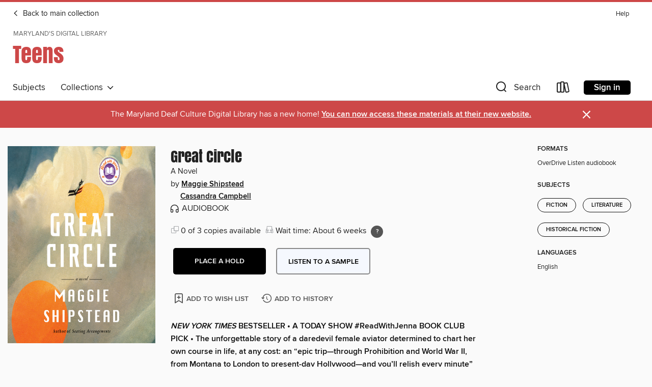

--- FILE ---
content_type: application/javascript
request_url: https://lightning.od-cdn.com/static/lang/en.c22c59bbd13d01334b12e6fe1fe1619d.js
body_size: 48125
content:
window.OverDrive.translations={addToApp:"Add to app",addToWishList:"Add to wish list",addTitleToWishList:"Add {title} to wish list",titleAddedToWishList:"{title} has been successfully added to your wish list; click again to remove it",adultonly:"Mature adult",advanced:"Advanced",advantageFastPassHtml:"<b>Note:</b> Some copies of this title are owned by specific member libraries, and their users are given priority for holds on those copies. For this reason, users may move forward or backward on the overall wait list.",all:"All formats",hide:"hide","all-titles":"All titles",appleAppStore:"Apple App Store",ascending:"ascending",audience:"Audience",audiobook:"Audiobook",audiobookLower:"audiobook",audiobooks:"Audiobooks","available-now":"Available now",availabilityAvailable:"Available",availabilityBorrowed:"Borrowed",availabilityComingSoon:"Coming soon",availabilityNotOwned:"Not owned",availabilityUnavailable:"Unavailable",availabilityWaitList:"Wait list",borrow:"Borrow",borrowTitle:"Borrow {title}",browse:"Browse",browseMenu:"Browse menu",byLine:"by {creator}",cancel:"Cancel",cdnFailure:'Error loading page.<br/>Try refreshing the page. If that doesn\'t work, there may be a network issue, and you can use our <a href="/selftest" class="cdnFailLink">self test page</a> to see what\'s preventing the page from loading.<br/><a href="https://help.overdrive.com/customer/portal/articles/2663201" class="cdnFailLink">Learn more about possible network issues</a> or <a href="https://help.overdrive.com/customer/en/portal/articles/1613698" class="cdnFailLink">contact support</a> for more help.',changeThisSetting:"Change this setting",clearSearch:"Clear search",close:"Close",collections:"Collections",confirm:"Confirm",confirmEmail:"Confirm email address",contactSupport:"Contact support",continue:"Continue",cookieToastHtml:"OverDrive would like to use cookies to store information on your computer to improve your user experience at our website. One of the cookies we use is critical for certain aspects of the site to operate and has already been set. You may delete and block all cookies from this site, but this could affect certain features or services of the site. To find out more about the cookies we use and how to delete them, {link}",cookieToastExitHtml:"If you do not wish to continue, {link}",coverImage:"Cover image",coverImageForTitle:"Cover image for {title}","date-long":"{d, date, long}","date-full":"{d, date, full}",devices:"Devices","disney online ebook":{en:"Disney Online ebook",_version:{en:2}},ebook:{en:"ebook",_version:{en:2}},ebooks:{en:"ebooks",_version:{en:2}},emailAddress:"Email address",emailRequiredError:"Email address is required and must match.",emailsMustMatchError:"Both email addresses must match.",exitSite:"please click here to exit the site.",expiresInTime:"Expires in {time}",featuredCollections:"Featured collections",featuredCollectionsTitle:"Featured Collections",feedback:"Feedback",findHelpHtml:"You may be able to find the answer to your question on {helpLink}",footerCopyright:"<span class='ghost'>© {year} OverDrive</span>, Inc. All Rights Reserved.",footerCopyrightYear:"© {year} OverDrive, Inc.",footerCopyrightAllRightsReserved:"All Rights Reserved.",footerCopyrightNotice:"Important Notice about Copyrighted Materials",footerPrivacyPolicy:"Privacy Policy",forXDays:"For {lendingPeriod, number} {lendingPeriod, plural, one {day} other {days}}",forTextHtml:"For {text}",borrowForTextHtml:"Borrow for {text}",generalcontent:"General adult",genericError:"Error!",genericSuccess:"Success!",getACard:"Get a card",getSupport:"Get support",getSupportCapitalized:"Get Support",gettingStarted:"Getting started",goBack:"Go back",googlePlayStore:"Google Play Store",help:"Help",holds:"Holds",namedLibraryHome:"{text} home",noLinks:"No links available",juvenile:"Juvenile",language:"Language",learnAboutReturning:"Learn about returning titles",amazonsSite:"Amazon's site",libraryLinks:{en:"Member libraries",_version:{en:2}},listen:"Listen",listenTo:"listen to",listenToTitle:"Listen to {title}",liveChat:"Live Chat",loading:"Loading",loans:"Loans",magazine:"Magazine",magazines:"Magazines",music:"Music",myAccount:"My account",narrated:"Narrated",needALibraryCard:"Need a library card?",newSiteFaqs:"New site FAQs",noAuthorAvailable:"No author available",noCopiesCheckLater:"No copies available, check back later.",number:"{num, number}",of:"of",ok:"ok",or:"or",overdriveApp:"OverDrive app",overDriveHelp:"OverDrive Help",periodicals:"Periodicals",placeHold:"Place a hold",pleaseContactSupport:"please contact support",prerelease:"Coming soon",prereleaseExplanationHtml:"When this title is released, it will become available for you to borrow from your {link} page.",prereleaseLabel:"Pre-release: Expected {prereleaseDate, date, long}",previousSiteVersion:"Previous site version",privacyPolicy:"Privacy Policy",privacyPolicyClickHere:"click here to see our Privacy Policy.",read:"read",readTitle:"Read {title}",rating:"Rating",readNow:{en:"Read now in browser",_version:{en:3}},recentUpdates:"Recent updates",sampleListen:"Listen to a sample",sampleRead:"Read a sample",sampleWatch:"Watch a sample",search:"Search",searchPlaceholder:"Search",seeAll:"See all",seeAllCollections:"See all {category} collections",selectLendingPeriod:"Select lending period.",sendToNook:"Send to Nook® app",settings:"Settings",signIn:"Sign in",signInAdvantageTout:"More titles and copies may be available to you. Sign in to see the full collection.",signOut:"Sign out",skipToContent:"Skip to main content",skipToFooter:"Skip to footer",stayConnected:"Stay connected",submit:"Submit",subject:"Subject",subjectsNav:"Subjects",support:"Support",supportNav:"Support",toastSuccess:"Success!",totalItems:"{itemCountStart, number} - {itemCountEnd, number} of {totalItems, number} {totalItems, plural, one {item} other {items}}",unavailable:"unavailable",unexpectedError:"An unexpected error has occurred.",troubleshooting:"Troubleshooting",video:"Video",videos:"Videos",viewDetails:"View details",viewDetailsAboutTitle:"View details about {title}",viewRelatedToTitle:"View titles related to {title}",viewSeries:"View series",watch:"watch",windowsStore:"Windows Store",addACard:"Add a card",xDays:"{lendingPeriod, number} {lendingPeriod, plural, one {day} other {days}}",youMayAlsoLike:"You may also like",youngadult:"Young adult",borrowButtonLabel:"Borrow for {days, number} {days, plural, one {day} other {days}}.",borrowed:"borrowed",day:"day",days:"days",descending:"descending",errorOccurred:"An error has occurred.",goToLoans:"Go to loans",openBook:"Open book",openBookLabel:"Open {titleName}",goToHolds:"Go to holds",held:"held",legacySite:"Legacy Site",lendingPeriodTextLabelNoAuth:"Sign in to change your lending period.",lendingPeriodTextNoAuthWithLinkHtml:"{link}&nbsp;to change your lending period.",lendingPeriodTextLabelNoCard:"Add a card to change your lending period.",lendingPeriodTextNoCardWithLinkHtml:"{link}&nbsp;to change your lending period.",listenNow:{en:"Listen now in browser",_version:{en:3}},onHold:"On hold",placeAHold:"Place a hold",placeAHoldOnTitle:"Place a hold on {title}",removeFromWishList:"Remove from wish list",removeTitleFromWishList:"Remove {title} from wish list",titleRemovedFromWishList:"{title} has been successfully removed from your wish list; click again to re-add it",selected:"Selected",watchInBrowser:{en:"Watch in browser",_version:{en:2}},libraryTitle:"{libName}: OverDrive digital collection",datePlacedOnHold:"Date placed on hold",expectedNext:"Expected next",dateAddedToList:"Date added to list",dateAddedToListOrderedOption:"Date added to list - {sortDirection}",moreByAuthor:"More by this author",note:"Note:",dontShow:"Don't show this message again.",noThanks:"No thanks",addToBookshelf:"Add to bookshelf",watchNow:{en:"Watch now in browser",_version:{en:2}},loadMore:{en:"Load more",_version:{en:2}},siteNotLiveWarning:{en:"This site isn't live yet. If you have any questions, please contact OverDrive.",_version:{en:2}},libbyFulfilmentCTA:"This title is waiting for you to read in Libby! {meetLibbyLink}",libbyLearmMore:"Visit {meetLibbyLink} to learn more.",libbyPromoLink:"Learn more about Libby.",learnHowToGetStarted:"Learn how to get started with Libby.",enhancedSeriesLinkNumber:"#{readingOrder} in series",enhancedSeriesLinkText:"{readingOrder} in series",rankText:"Rank = {rank}",errorCPCLimit:"This title isn't available for you right now. Please try again next month.",newBang:"New!",getSora:"Get Sora",accessVaries:"Title access varies by student permissions.",partnerLibraries:"Partner libraries",youCanBorrowFromPartners:"You can use your {libraryName} card to borrow titles from these partner libraries:",onlyShowAvailable:"Only show titles that are available to borrow",accountSettingsAreLimiting:"Your account settings are limiting results to:",filtersOn:"Filters ON",accessibilityLabel:"Accessibility",wishlist:"Wish list",androidIcon:"Android (icon)",appleIcon:"iOS (icon)",windowsIcon:"Windows (icon)",getLibby:"Get Libby",footerPrivacyNotice:"Datenschutzhinweise",extras:{features:"Features",getAPassLendingPeriod:"Get a { lendingPeriod }-day pass",getAPass:"Get a pass",currentlyUnavailable:"Currently unavailable",returnToProvider:"Return to {providerName}",accessExpires:"Your access expires in {loanTimeRemaining}.",regainAccessLibby:"Once it expires, you can regain access on this site or through the Libby app.",regainAccessSora:"Once it expires, you can regain access on this site or through Sora.",currentlyUnavailableA11y:"A pass for this provider cannot be given at this time.",faq:"FAQ",list:{2:"{0} and {1}",3:"{0}, {1}, and {2}"},mediaTypes:{ebooks:"ebooks",audiobooks:"audiobooks",magazines:"magazines"},homePage:{libbyExtras:"Libby Extras",soraExtras:"Sora Extras",getExtraLibrary:"Get a little <span>extra</span> from your library.",getExtraSchool:"Get a little <span>extra</span> from your school.",accessFreeLibrary:"Access these popular services for free with your <span>library card</span>. Connect here, or find these and other digital offerings from your library in <a href={link}>Libby</a>, the library reading app.",accessFreeLibraryIDC:"Access these popular services for free with your <span>library card</span> (or your mobile number if you don't have a card). Connect here, or find these and other digital offerings from your library in <a href={link}>Libby</a>, the library reading app.",accessFreeSchool:"Access these popular services for free with your <span>student ID</span>. Connect here, or find these and other digital offerings from your school in <a href={link}>Sora</a>, the student reading app.",accessFreeLibraryFormats:"In addition to {formats}, you can access these popular services for free with your <span>library card</span>. Connect here or through <a href={link}>Libby</a>, the library reading app.",accessFreeLibraryIDCFormats:"In addition to {formats}, you can access these popular services for free with your <span>library card</span> (or your mobile number if you don't have a card). Connect here or through <a href={link}>Libby</a>, the library reading app.",accessFreeSchoolFormats:"In addition to {formats}, you can access these popular services for free with your <span>student ID</span>. Connect here or through <a href={link}>Sora</a>, the student reading app.",noLibbyExtras:"Sorry, your library doesn't have any Libby Extras.",noSoraExtras:"Sorry, your school doesn't have any Sora Extras.",youCanBorrowLibrary:"You can borrow digital titles from your library in the <a href={link}>Libby app</a>.",youCanBorrowLibraryFormats:"You can borrow {formats} from your library in the <a href={link}>Libby app</a>.",youCanBorrowSchool:"You can borrow digital titles from your school in <a href={link}>Sora</a>, the student reading app.",youCanBorrowSchoolFormats:"You can borrow {formats} from your school in <a href={link}>Sora</a>, the student reading app."},faqPage:{heading:"Frequently asked questions",welcome:{library:"Welcome! See below for answers to questions about {appNameExtras} for your library.",school:"Welcome! See below for answers to questions about {appNameExtras} for your school."},extrasFree:{question:"Are {appNameExtras} free to access?",libraryAnswer:"Yes, {appNameExtras} are free to access through your library. Some providers may show messaging about subscriptions, which can be ignored.",schoolAnswer:"Yes, {appNameExtras} are free to access through your school."},getExtrasAccess:{question:"What do I need to get access to {appNameExtras}?",libraryAnswer:"All you need to access {appNameExtras} is a library card. Some providers may also ask you to create an account to use their service, which may require additional information (such as your name or email address).",schoolAnswer:"All you need to access {appNameExtras} is a student ID."},whyCreateAccount:{question:"Why do I need to create an account with a provider?",answer:"Creating an account allows you to track your progress, so you can pick up where you left off when you return to the provider."},whyCurrentlyUnavailable:{question:'Why do I see a "currently unavailable" message?',answer:"Some providers have a limited number of passes each month. If all the passes for a provider have been used, you won't be able to access that service until the beginning of the next month."},providerExpired:{question:"My access to a provider expired. Can I get access again?",libraryAnswer:"Yes. As long as your library has passes available for that provider, you can get access as many times as you'd like. You can return to the {appNameExtras} website or the Libby app to get access.",schoolAnswer:"Yes. As long as your school has passes available for that provider, you can get access as many times as you'd like. You can return to the {appNameExtras} website or the Sora app to get access."},whatIsOverDrive:{question:"What is OverDrive?",answerLine1:"OverDrive is a company that provides digital content (like ebooks and audiobooks) for free to public library patrons and students. OverDrive offers a number of apps for different audiences: Libby for libraries, Sora for schools, and Kanopy to watch streaming videos.",answerLine2:"All you need to get started is a library card or student ID."},whatIsLibby:{question:"What is Libby?",freeApp:"Libby is a free app created by OverDrive where you can borrow and read ebooks, audiobooks, and more from your library. You can also access {appNameExtras} through Libby.",youCanDownload:"You can download Libby from:",appleAppStore:'The <a href="https://itunes.apple.com/app/apple-store/id1076402606?pt=211483&ct=Help_libby&mt=8">Apple App Store</a>',googlePlay:'<a href="https://play.google.com/store/apps/details?id=com.overdrive.mobile.android.libby&utm_source=help_libby&utm_medium=article&utm_campaign=libby">Google Play</a>',fromOverDrive:'The <a href="https://www.amazon.com/dp/B072K3231D">Amazon Appstore</a>',webBrowser:'You can also use Libby in your web browser at <a href="https://libbyapp.com">libbyapp.com</a>. We recommend using the latest version of Chrome, Safari, Firefox, or Edge.'},whatIsSora:{question:"What is Sora?",soraFree:"Sora is a free app created by OverDrive where you can borrow and read ebooks, audiobooks, and more from your school. You can also access {appNameExtras} through Sora.",toUseSora:"To use Sora, you can:",goToBrowser:'Go to <a href="https://soraapp.com">soraapp.com</a>',downloadApp:'Download the Sora app from the <a href="https://itunes.apple.com/app/sora-by-overdrive/id1376592326?pt=211483&ct=HelpSoraArticle_5033&mt=8">Apple App Store</a> or <a href="https://play.google.com/store/apps/details?id=com.overdrive.mobile.android.sora&utm_source=help_sora&utm_medium=article5033&utm_campaign=odapp">Google Play</a>'},troubleAccessingProvider:{question:"I'm having trouble accessing a provider. What do I do?",libraryAnswer:"If you're unable to access a provider, you may be able to resolve the issue by signing out of your library and signing in again. If the issue persists, <a href={supportLink}>contact support</a> for help. When you contact support, please include the code shown in the error message, if available.",schoolAnswer:"If you're unable to access a provider, you may be able to resolve the issue by signing out of your school and signing in again. If the issue persists, <a href={supportLink}>contact support</a> for help. When you contact support, please include the code shown in the error message, if available."}},libraryCardAccess:{school:"Sign in with your student ID to get a pass.",noIdc:"Sign in with your library card to get a pass.",idc:"Sign in with your library card to get a pass. If you need a card, you can sign up with your mobile number."},seo:{libraryCard:"library card",library:"library",school:"school",homeBrandName:"{appName} Extras",homeSeoDescription:"Get the most out of your {libraryType} and take advantage of the free, popular online services available now!",homePageTitle:"{appName} Extras: Free services from {libraryName}",homeSiteName:"{appName} Extras",pageTitle:"{providerName} - A {appName} Extra from {libraryName}",homeSeoTitle:"{appName} Extras: free service from your {libraryType}",seoTitle:"{providerName} - A {appName} Extra available through {libraryType}",siteName:"{appName} Extras",brandName:"{appName} Extras",faqDescription:"Get answers to your questions about using {appName} Extras, including how to access content, tips on troubleshooting, support and more!"},borrowModal:{header:"You'll have unlimited access to {provider} for {lendingPeriod, plural, one {# day} other {# days}}.",mainTextLibby:"When it expires, you can regain access on this site or through the Libby app.",mainTextSora:"When it expires, you can regain access on this site or through Sora.",accessContinuityText:" Your previous activity will be saved.",continueButton:"Continue to {provider}"},errorCopy:{errorType1:"Your session has expired. Please try signing in again. If the problem persists, <a href={supportLink}>contact support</a> for help and include this code:",errorType2:"We're having trouble getting a pass for this provider. Please <a href={supportLink}>contact support</a> for help and include this code:",errorType3:"Sorry, something went wrong. Please <a href={supportLink}>contact support</a> for help and include this code:",clickToCopy:"Click to copy code",tapToCopy:"Tap to copy code",copied:"Copied!",cpcBudgetMet:"There are no more passes for {provider} this month. Check back next month.",providerNotAvailable:"This provider is no longer available."},libbyPromoTile:{readWithLibby:"Read with Libby.",getMoreContent:"Get even more from your library with the Libby app. With Libby, you can browse, borrow, and read digital titles, all in one easy-to-use app.",getXMoreContent:"Get even more content from us with the Libby app. Libby allows you to borrow and read from our collection of over {itemCount, number} {formats}.",downloadLibby:"Download Libby from the Amazon Appstore.",orGoToBrowser:'Or, go to <a href="https://libbyapp.com/" rel="noreferrer" target="_blank">libbyapp.com</a> in your browser.'},errorPage:{providerNotFound:"Provider not found.",providerNotAvailable:"{provider} is no longer available.",noAccessLibrary:"Sorry, your library no longer offers access to {provider}.",noAccessSchool:"Sorry, your school no longer offers access to {provider}."}},export:{exportList:"Export list",spreadsheet:"Spreadsheet CSV",json:"Data JSON"},topics:{suggestions:{history:"Based on your recent <a>history</a>, you may also like:"}},fulfillmentError:{headingHtml:"The requested title can't be fulfilled. <a href='#' data-reveal-id='support-choice-modal'>Contact support</a> for assistance.",fulfillmentLimit:"The fulfillment limit for the requested title has been reached.",limitHeadingHtml:"You've reached the download limit for this title. Please  <a href='#' data-reveal-id='support-choice-modal'>contact support</a> to have the download limit reset."},accountLimitsPanel:{accountLimits:"Account Limits",daysBeforeExpiration:{en:"{time} {time, plural, one {day} other {days}} before expiration",_version:{en:2}},seeAllAccountLimits:"See all account limits.",renewals:{en:"Renewals",_version:{en:2}},renewalsExplanationTitle:"Renewal explanation",howToRenewHtml:{en:"To renew a title, select the <strong>{renew}</strong> button on your <strong>{loans}</strong> page. This option appears below the title three days before it’s due.",_version:{en:3}},renewalResultHtml:{en:"If the title has holds on it, you won’t be able to renew it. Instead, you can select the <strong>{requestAgain}</strong> button to place a hold on the title and borrow it again when it’s available.",_version:{en:3}},learnMoreAboutRenew:"Learn more about renewing here."},accountLoans:{bundledInfoMsg:"Select this icon to see supplementary content from the publisher.",clearFromLoans:"Clear from loans",defaultErrorHtml:"Something went wrong.  Please try again later, and <a href='#' data-reveal-id='support-choice-modal'>contact support</a> if the issue continues.",download:"Download",downloadAs:"Download as {format}",expiresDays:"{time, number} {time, plural, one {day} other {days}}",expiresDaysDropdownHtml:"{text} days",expiresHours:"{time, number} {time, plural, one {hour} other {hours}}",expiresDaysAndHours:"{days, number} {days, plural, one {day} other {days}}, {hours, number} {hours, plural, one {hour} other {hours}}",expiresInHours:"Expires in {time} or {hours} {hours, plural, one {hour} other {hours}} after first play",expiresInTime:"Expires in {time}",fromAmazon:"(from amazon)",havingTrouble:"Having trouble?",OdAppInstalled:"Do you have the OverDrive app?",Mp3FulfillmentWarning:"Have OverDrive for Mac/Windows?",downloadAudiobooksWithLibby:"OverDrive's desktop app for Windows and Mac is no longer supported. Download audiobooks using the Libby app instead.",GetLibbyApp:"Get the Libby app to download this title",LibbyDownloadTitle:"Find your loans in Libby",LibbyDownloadInfo:"Your loans will be waiting for you when you sign into Libby.",GetLibby:"Follow these steps to install and set up Libby.",DownloadInApp:"Download in the Libby app",getFormatHtml:"<b>get</b> {format}",howToReturn:"How to return",noEarlyReturn:"No early return",nookErrorNoBold:"We failed to fulfill your request. You may already own this NOOK® title.",nookErrorHtml:"We failed to fulfill your request. You may already own this <b>NOOK&reg;</b> title.",bundledLabel:"This title comes with supplementary content, provided by the publisher:",releaseDateChangedError:"This title isn't available yet due to a change of release date. Please try to access the title on the updated release date (listed on the title's details page, under \"Details\").",nookSuccessToastHtml:{en:"Your <b>NOOK®</b> periodical has been sent to your NOOK app. To read it, switch to your NOOK reading app or NOOK tablet.",_version:{en:2}},noTitlesCheckedOut:"You do not have any titles checked out.",renewed:"Renewed",requestAgain:"Request again",requestTitleAgain:"Request {title} again",requested:"Requested",resendToNookLineBreakHtml:"<b>Re-send to<br/>Nook® app</b>",return:"Return",unsupportedFormat:{en:"{formats, plural, one {This format doesn't} other {These formats don't}} work on this device.",_version:{en:2}},unsupportedFormatOdListenHtml:"OverDrive Listen <br/><strong>This format doesn't work on this device.</strong>",unsupportedFormatOdReadHtml:"OverDrive Read <br/><strong>This format doesn't work on this device.</strong>",unsupportedFormatVideoHtml:"Streaming video <br/><strong>This format doesn't work on this device.</strong>",updateForVideo:"Please update to the latest version of the OverDrive app to stream videos.",youCanBorrowMoreTitles:"You can borrow {loans, number} more {loans, plural, one {title} other {titles}}.",magazinesDontCountAgainstCheckout:"Magazines don't count toward your checkout limit. You can still borrow {loans, number} more {loans, plural, one {title} other {titles}}.",youCanBorrowNoMoreTitles:"No loans remaining.",titleNotForCurrentUserError:"The title you tried to access isn't currently checked out to you. Go to the title's details page to borrow the title or place it on hold.",kindleFulfillment:{noneAvailable:"No Kindle Book available",kindleReadOn:"Read on your phone, tablet, and more."}},accountHolds:{cancelHold:"Cancel hold",editEmail:"Edit email",youCanPlaceNoMoreHolds:"No holds remaining.",editHold:"Edit hold",editSuspension:"Edit suspension",expiresInTime:"Expires in {time}",holdExpirationTime:{en:"Hold suspended - expiring in {time}",_version:{en:2}},holdListPosition:"#{holdListPosition, number} on {ownedCopies, number} {ownedCopies, plural, one {copy} other {copies}}",holdPlacedDate:"Placed on {date, date, long}",holdsRatioExplanationLabel:"Holds ratio explanation.",noCopies:"0 of 0 copies",noHolds:"You do not have any titles on hold.",editEmailLabel:"Edit email address",prereleaseExpected:"Pre-release: Expected {date, date, long}",removeHold:"Remove",removeHoldLabel:"Remove hold",removeHoldOnTitle:"Remove hold on {title}",stayOnHold:"Stay on hold",suspendHold:"Suspend hold",holdSuspended:"Hold suspended",suspendedUntil:"Suspended until: {date, date}",expiringHoldExplanation:"Expiring hold explanation",holdExpirationTip:"Suspended holds are automatically cancelled after one year with no activity. If you're still interested in this title, remove the suspension.",deliverAfter:"Deliver after: {date, date}",youCanPlaceMoreHolds:"You can place {holds, number} more {holds, plural, one {hold} other {holds}}.",noWaitList:"No wait list"},accountSettings:{accountSettings:"account settings",audienceFilterFootnote:{en:"Choose the types of content you'd like to see while browsing and searching the collection.",_version:{en:2}},audienceFilterHeading:{en:"Audience(s)",_version:{en:2}},saveChanges:"Save changes",changesSaved:{en:"Saved",_version:{en:2}},contentPreferencesHeading:"Content preferences",displayOptionsHeading:"Display options",dyslexicAriaLabel:"Dyslexic font setting.",dyslexicFootnote:"Turn on dyslexic font for this website.",dyslexicHeading:"Dyslexic font",errorSavingChanges:"An unexpected error has occurred saving your changes.",errorSavingChangesRefresh:'An unexpected error occurred. Please <a href="javascript:window.location.reload();">refresh the page</a> and try saving your changes again.',generalAdult:"General adult",allAudiences:"All audiences",juvenile:"Juvenile",lendingInstructionsWithLinkHtml:'To choose your default lending periods, you\'ll need to <a href="{accountStartCardLink}"><b>add a library card</b></a> to your OverDrive account.',lendingPeriodDisclaimer:"Certain titles may have lending periods that can't be changed.",lendingPeriodFootnote:"Set your default lending period for each format.",lendingPeriodPluralized:"{lendingPeriod, number} {lendingPeriod, plural, one {day} other {days}}",matureAdult:"Mature adult",noDyslexicAvailable:"The dyslexic font option is not available in {lang}",subHeadingGeneral:"General",subHeadingLendingPeriods:"Lending periods",youngAdult:"Young adult",kindlePreference:"Kindle preference",heading:"Settings"},accountWishlist:{dateAdded:"Date added to wish list",noItems:"You do not have any titles on your wish list.",remove:"Remove",youCanAddMoreTitlesToYourWishList:"You can add {titles, number} more {titles, plural, one {title} other {titles}} to your wish list.",youCanAddNoMoreTitlesToYourWishList:"No more items can be placed on your wish list."},advancedSearch:{addedFromDaysDefault:"All dates",titleLabel:"Title",audienceLabel:"Audience",audienceDefault:"All audiences",availabilityLabel:"Availability",creatorLabel:"Author",dateAddedDefault:{en:"All dates",_version:{en:2}},dateAddedLabel:"Date added",formatDefault:"All formats",addedFromDaysLabel:"Date added",isbnLabel:"ISBN",languageDefault:"All languages",languageLabel:"Languages",subjectsDefault:"All subjects",subjectsLabel:"Subjects",awardsDefault:"All awards",awardsLabel:"Awards",title:"Advanced Search",formatLabel:"Formats"},confirmationModal:{holdCancelSuccess:"Hold for <strong>{title}</strong> cancelled successfully.",holdSuspendedSuccess:"Hold for <strong>{title}</strong> suspended successfully.",holdEmailChangeSuccess:"Hold email changed successfully.",removeHoldSuspensionSuccess:"Hold suspension for <strong>{title}</strong> removed successfully.",wishlistRemoveSuccess:"<strong>{title}</strong> has been successfully removed from your wish list.",titleReturnSuccess:"<strong>{title}</strong> returned successfully.",historyRemoveSuccess:"<strong>{title}</strong> has been successfully removed from your history.",historyAddSuccess:"<strong>{title}</strong> has been successfully added to your history."},browseSubjects:{seeAll:"See all {count, number} {display} titles ›",title:"Browse subjects",titlesInCollection:"{subject}. {count, number} titles in collection."},cancelHoldModal:{confirmAriaLabel:{en:"Confirm cancel hold.",_version:{en:2}},removeConfirm:{en:"Are you sure you want to cancel your hold on this title?",_version:{en:2}},removeHold:"Remove hold"},cardSupport:{dropdownExplanationHtml:"You need a library card to borrow digital titles, place holds, and add titles to your wish list. <br/><br/>Click the down arrow to select from a list of libraries. Once you select a library, we'll show you the best way to get a library card.",selectLibraryOption:"Select a library",hideCompleteList:"Hide complete list of member libraries",inputExplanationHtml:"You need a library card to borrow digital titles, place holds, and add titles to your wish list. <br/><br/>Begin typing your library’s name to see if it’s a member of this website, or click the down arrow to select from a list. Once you select a library, we'll show you the best way to get a library card.",libraryCardExplanation:"You need a library card to borrow digital titles, place holds, and add titles to your wish list.",libraryInputPlaceholder:"Type or select a library",getACardFromLibrary:"To get a card, contact your library.",libraryWebsite:"Library website",mainWebsite:"Main website",noLibsFound:{en:'No matches. Try checking your spelling, and confirm you\'re using the correct library name. You can also find your library using <a href="www.overdrive.com">www.overdrive.com</a>.',_version:{en:2}},seeCompleteList:"See complete list of member libraries",librarySupport:"Library support"},carousel:{seeAllTitles:"See all titles in the {collectionName} collection."},cover:{alwaysAvailable:"Always available",whyLimitedAvailability:"Why is availability limited?",copiesAvailable:"{availableCopies} of {ownedCopies} {ownedCopies, plural, one {copy} other {copies}} available",coverImageLabel:"Title details for {title} by {creator}",expiresIn:"Expires in {time}.",holdsRatioExplanation:"Holds ratio explanation.",limitedAvailability:"Limited availability",noAuthorAvailable:"No Author Available",noDescription:"No description is available",noWaitList:"No wait list",noHolds:"There aren't any holds on this title",byLineLinkHtml:"by {link}",readLess:"Read less",readMore:"Read more",sampleLabel:"{sample} of {title}",searchByAuthor:"Search by author, {author}",searchBySeries:"Search by series, {series}",titleInfo:"{title} information",titleIsPrerelease:"This title is pre-release.",unavailable:"Unavailable",waitingPerCopy:"{holdsRatio} {holdsRatio, plural, one {person} other {people}} waiting per copy",NoHoldsNextCopy:"If you place a hold on this title, you'll receive the next available copy."},deviceRestrictionModal:{unsupportedFormat:"Unsupported format",doesNotWorkOnDeviceHtml:"The {span} format doesn't work on this device. Please try a different format."},disneyEULAModal:{accept:"I accept",heading:"Disney video end user license agreement (EULA)",eulaPart2:'You understand and agree that the Disney Content you receive through the OverDrive service, such as Disney movies, images, artwork and other copyrightable materials (the "Disney Content") is licensed by OverDrive from Disney. The Disney Content you receive through the OverDrive service, including the copyrights in the Disney Content, is owned by Disney, and is protected by the copyright laws of the United States, as well as other intellectual property laws and treaties. OverDrive and Disney do not transfer any title, right or interest to or in the Disney Content to you.',eulaPart3:"Disney Content delivered to you through the OverDrive service is licensed to you; not sold, transferred or assigned to you.",eulaPart4:"OverDrive grants you a non-exclusive and non-assignable sublicense to stream and view a copy of the Disney Content only on approved devices only for the purpose of your personal, non-commercial viewing of the Disney Content consistent with the terms of this license. The delivery of the Disney Content does not transfer to you any commercial or promotional use rights in the Disney Content. All other rights in the Disney Content are reserved by Disney, and any other use is strictly prohibited.",eulaPart5:"You may not transfer, distribute, copy or reproduce the Disney Content or any portion thereof onto any physical medium, memory, server, device or other hardware, or any other medium now known or hereafter devised. In addition, you may not sell, rent, lease, redistribute or sublicense the Disney Content. You may not attempt to circumvent, avoid, bypass, remove, deactivate, impair or otherwise defeat any encryption, rights signaling or copy protection technology in which the Disney Content is wrapped or otherwise associated with, and you may not edit, modify, translate or create derivative works or adaptations of the Disney Content. You may not decompile, copy, reproduce, reverse engineer, disassemble or otherwise reduce the computer file in which the Disney Content is stored to a human-readable form.",eulaPart1:"Before you stream any Disney Content, carefully read this EULA. Before you can license any Disney Content, you will be asked to accept all the terms of this EULA. If you do not wish to accept all the terms of this EULA, you will not be able to license the Disney Content.",eulaPart7:'The Disney Content is provided "AS IS". Disney expressly disclaims any warranties and conditions, express, implied, or statutory, including but not limited to, warranties or conditions of merchantability, fitness for a particular purpose, satisfactory quality and noninfringement, and their equivalents under the laws of any jurisdiction. Disney does not warrant or otherwise state that the Disney Content will meet your requirements.',eulaPart8:"Under no circumstances shall Disney be liable for any damages, including any direct, indirect, special, incidental or consequential damages of any kind under any legal theory (tort, contract or otherwise) that result from the use of, or the inability to use, the Disney Content, even if Disney has been advised of the possibility of such damages.",eulaPart9:"Any material breach of the EULA, including without limitation, copying or distribution of the Disney Content, will result in termination of the license for such Disney Content.",eulaPart10:"OverDrive may terminate the EULA at any time.",eulaPart6:"You may not stream or transmit Disney Content outside of the United States of America and Canada, and their respective territories, possessions and associated commonwealths."},downloadWarningModal:{downloadBrowser:"{browser} download",epubRequiredHtml:{en:"An app that works with EPUB ebooks (like the {link}) is required for this format on your current device.",_version:{en:2}},heading:"Device compatibility notice",mayWorkOnDiffBrowserHtml:"This format may work better in a different browser (like the latest version of {link1} or {link2}).",messageForODRead:"This format may not work well on your current device. We recommend choosing a different format.",odAppOrAdobeRequiredHtml:"The {link1} or {link2} is required for this format on your current device.",requiredHtml:"{link} is required for this format on your current device.",youMayNeedOdAppHtml:"You may need the {link} to watch this video on your current device.",notSupportedHtml:"This format isn't supported on this device. {link}",libbyRequiredHtml:"The {link} is required to download titles on your current device."},dynamicHoldModal:{placeAHold:"Place a hold",placeHoldDesc:"Fill out the form below to place a hold on this title, and {libraryName} will contact you when it's available."},editHoldEmailModal:{changeHoldEmail:"Change hold email address.",editEmailDesc:"Enter your email address and {libraryName} will contact you when this hold is available.",heading:"Edit email address"},error:{CheckoutNotFound:"Error! This title expired or was returned.",TitleNoLongerAvailable:"This title is no longer available. You may be able to place it on hold, or add it to your wish list and borrow it later.",defaultErrorHtml:"Something went wrong.  Please try again later, and <a href='#' data-reveal-id='support-choice-modal'>contact support</a> if the issue continues.",FormatAnotherAlreadyLockedIn:"You've already chosen the {format} format for this title. You can only choose one download format for each title.",errorContactSupport:"We're sorry! An error has occurred. Please try again. If this problem continues, {link}.",errorTryAgain:"An error has occurred. Please try again.",FormatNotLockedIn:"There was a problem downloading this title. Please try again. If this problem continues, {link}.",FormatNotOwned:"We're sorry! This format is not available for your library, and was shown in error. Please choose another format.",HoldAlreadyExists:"You have already placed a hold on this title. You can view your hold on your {link} page.",HoldIsAvailable:"You can't suspend an available hold.",HoldNotSuspended:"We're sorry! We were unable to suspend this hold. Please try again. If this problem continues, {link}.",HoldNotWithinRenewalWindow:"This title can't be requested yet. Please try again later (within 3 days of the title's expiration date).",LoanAlreadyExists:"This title is already in your account. You can find it on your {link} page.",PatronDoesNotHaveTitleCheckedOut:"This title has expired from your account. You may be able to borrow it again immediately, or place it on hold if it has a wait list.",CostPerCircNoBudget:"This title is not currently available. You may be able to place it on hold, or add it to your wish list and borrow it later.",PatronExceededCheckoutLimit:"You've reached the maximum number of titles that you can borrow at a time. To make room for this title, you may be able to return an item from your {link} page.",PatronExceededChurningLimit:"There have been too many titles borrowed and returned from your account within a short time period. Please try again in several days. If you're still unable to borrow titles after 7 days, {link}.",PatronExceededCostPerCircCheckoutLimit:"This title is not currently available. You may be able to place it on hold, or add it to your wish list and borrow it later.",PatronExceededHoldLimit:"You've reached the maximum number of titles that you can place on hold at a time. To make room for this hold, you may be able to remove an existing hold from your {link} page.",PatronExceededPeriodicalsCheckoutLimit:"You've reached the maximum number of periodicals that you can have in your library account at a time. Please clear a periodical from your {link} page or wait until one expires from your account, then try again.",PatronHasHoldsDisabled:"Your account does not allow holds. If you think this is an error, {link}.",PatronIsGuest:"This account does not allow holds.",PatronTypeRestrictedFromTitle:"This title isn't available for your card type. If you think this is an error, {link}.",TitleAlreadyOwned:"Error! This title has already been purchased.",TitleCannotBeEarlyReturned:"This title can’t be returned early from this page. Try returning it from the software you used to download it (like the OverDrive app or Adobe Digital Editions). {link}.",CannotEarlyReturnWhenFulfilledOnKindle:"Kindle loans must be returned through {link} or your Kindle device.",TitleCannotBePlacedOnHold:"This title can't be placed on hold. Instead, you can add it to your wish list and try to borrow it again later.",PatronDoesNotHaveTitleOnHold:"You have already removed this hold."},errorPage:{"404NotFound":"404 - Not Found",oops:"Oops!",pageNotFoundHeading:"The URL you have requested was not found. Please check the spelling and try again."},facets:{magazinePlural:"Magazines",videoPlural:"Videos",appliedFilters:"Applied filters.",audienceRestrictionsEnabled:"Audience restrictions enabled",audienceFiltersOn:"Audience filters ON",audiobookPlural:"Audiobooks",availability:"Availability",availableNow:"Available now",changeSettings:"Change settings",clearAll:"Clear all",clearAllLabel:"Clear all applied filters",comingSoon:"Coming soon","Date added":"Date added","days-0-7":"Last 7 days","days-0-14":"Last 14 days","days-0-30":"Last 30 days","days-0-90":"Last 3 months","days-0-180":"Last 6 months",ebookPlural:{en:"ebooks",_version:{en:2}},filters:"Filters",filterSearchLabel:"Filter search results. Tree view.",allMediaType:"All {mediaType}",forFollowingAudiences:"You're only seeing titles for the following audience(s):",formatFiltersLabel:"{format} format filters",less:"Less",more:"More",overDriveReadAlong:"OverDrive Read-along",odReadWithNarration:"OverDrive Read with narration filter. {itemCount, number} items.",periodicalsPlural:"Periodicals",removeMediaTypeFilter:"Remove all {mediaType} filter",removeSpecificFilter:"Remove {filter} filter",selected:"Selected.",showAvailabilityFilters:"Show {filter} filter",showFewerFiltersLabel:"Show fewer search filters",showFilter:"{filter} filters",showFilterWithItems:"{filter} filter. {itemCount, number} items.",showMoreFiltersLabel:"Show more search filters",sortedBy:"Sorted by",titleAvailabilityFilters:"Title availability filters",filterSearchResults:"Filter search results."},footer:{kindleReadAnywhere:"Read anywhere on any device",theLibraryReadingAppSentance:"The library reading app.",kindleReadAnywhereSentance:"Read anywhere on any device.",visitFacebook:"Visit us on Facebook.",visitPinterest:"Visit us on Pinterest.",visitTwitter:"Visit us on Twitter.",visitYoutube:"Visit us on Youtube.",overdriveLinkAlt:"OverDrive",bcorpLinkAlt:"OverDrive Certified B Corporation",legalLinks:"Legal"},formats:{audiobook:"All audiobooks","magazine-overdrive":"OverDrive Magazine","audiobook-mp3":"MP3 audiobook","audiobook-overdrive":"OverDrive Listen audiobook",ebook:{en:"All ebooks",_version:{en:2}},"ebook-epub-adobe":{en:"EPUB ebook",_version:{en:2}},"ebook-epub-open":{en:"Open EPUB ebook",_version:{en:2}},"ebook-kobo":{en:"Kobo ebook",_version:{en:2}},"audiobook-wma":"Audiobook","ebook-pdf-open":{en:"Open PDF ebook",_version:{en:2}},"ebook-kindle":"Kindle Book","ebook-media-do":{en:"MediaDo ebook",_version:{en:2}},"ebook-overdrive":"OverDrive Read","ebook-overdrive-readalong":"OverDrive Read-along","periodicals-nook":"NOOK Periodical","video-streaming":"Streaming video","ebook-pdf-adobe":{en:"PDF ebook",_version:{en:2}}},hero:{alsoAvailableAudiobook:"Also available as an audiobook",searchByAuthor:"Search by author",viewAudiobookVersion:"View Audiobook version of this title."},holdsRatioHelpModal:{advantageNoteHtml:"<b>Note:</b> Your library owns additional digital copies of this title, so you may get a copy sooner than your hold position indicates.",nextAvailable:"If you place a hold, you will receive one of the next available copies of the title.",libraryCopiesHtml:"<b>Library copies:</b> {ownedCopies}",listPositionHeldHtml:"There {holdsRatio, plural, one {is} other {are}} (at most) <b>{holdsRatio, number} {holdsRatio, plural, one {person} other {people}}</b> ahead of you in line.",listPositionHtml:{en:"If you place a hold on this title there will be (at most) <b>{holdsRatio, number} {holdsRatio, plural, one {person} other {people}}</b> ahead of you per copy, not including current loans.",_version:{en:2}},heading:{en:"Holds information",_version:{en:2}},noCopiesText:{en:"The license for this title has expired. You can still place a hold on it, and your hold will move forward if the library purchases the title again.",_version:{en:2}},noCopiesTextHeld:{en:"The license for this title has expired, so your hold isn't moving forward. Your hold will start moving if the library purchases the title again.",_version:{en:2}},noCopiesOnPlaceHold:"The license for this title has expired. Your hold will start moving forward if the library purchases the title again. ",totalHoldsHtml:"<b>Total holds:</b> {holdsCount, number}",yourHoldsPositionHtml:{en:"<b>Your holds position:</b> #{holdListPosition} of {holdsCount, number} {holdsCount, plural, one {hold} other {holds}}",_version:{en:2}},nextInLine:"You are next in line.",moreAdvantageCopies:{signedOut:"Your library might own additional digital copies of this title. <a>Sign in</a> to see all of the titles available to you.",signedIn:"Your library owns additional digital copies of this title, so your wait might be shorter than your holds position indicates."}},home:{shouldAddACardHtml:"Feel free to browse this collection. However, you'll need to {addACardLink} before you can borrow titles, add them to your wish list, or place holds.",shouldAddACardLinkInner:"add a library card",title:"Home"},ie9WarningModal:{continue:"Continue without upgrading your browser.",continueWarning:"Note: By continuing without upgrading, the site will not render properly. You will not be prompted again until your browser is restarted.",heading:"For the best user experience, upgrade your browser.",ie9NotSupportedHtml:"Thanks for visiting! This site makes use of some web technologies not supported by Internet Explorer 9. To optimize your experience, please {upgradeBrowserLink} If you prefer, you can use a different browser such as {chromeLink}, or {safariLink}.",upgradeBrowser:"upgrade your browser"},kindleDeviceRestrictionsModal:{heading:"The Kindle Book format for this title is not supported on:"},languages:{"code-aa":"Afar","code-zu":"Zulu","code-af":"Afrikaans","code-ak":"Akan","code-sq":"Albanian","code-am":"Amharic","code-ar":"Arabic","code-an":"Aragonese","code-hy":"Armenian","code-as":"Assamese","code-av":"Avaric","code-ae":"Avestan","code-ay":"Aymara","code-az":"Azerbaijani","code-ba":"Bashkir","code-bm":"Bambara","code-eu":"Basque","code-be":"Belarusian","code-bn":"Bengali","code-bh":"Bihari languages","code-bi":"Bislama","code-bs":"Bosnian","code-br":"Breton","code-bg":"Bulgarian","code-my":"Burmese","code-ca":"Catalan; Valencian","code-ch":"Chamorro","code-ce":"Chechen","code-zh":"Chinese","code-cu":"Church Slavic; Old Slavonic; Church Slavonic; Old Bulgarian; Old Church Slavonic","code-cv":"Chuvash","code-kw":"Cornish","code-co":"Corsican","code-cr":"Cree","code-cs":"Czech","code-da":"Danish","code-dv":"Divehi; Dhivehi; Maldivian","code-nl":"Dutch; Flemish","code-dz":"Dzongkha","code-en":"English","code-eo":"Esperanto","code-et":"Estonian","code-ee":"Ewe","code-fo":"Faroese","code-fj":"Fijian","code-fi":"Finnish","code-fr":"French","code-fy":"Western Frisian","code-ff":"Fulah","code-ka":"Georgian","code-de":"German","code-gd":"Gaelic; Scottish Gaelic","code-ga":"Irish","code-gl":"Galician","code-gv":"Manx","code-el":"Greek, Modern (1453-","code-gn":"Guarani","code-gu":"Gujarati","code-ht":"Haitian; Haitian Creole","code-ha":"Hausa","code-he":"Hebrew","code-iw":"Hebrew","code-hz":"Herero","code-hi":"Hindi","code-ho":"Hiri Motu","code-hr":"Croatian","code-hu":"Hungarian","code-ig":"Igbo","code-is":"Icelandic","code-io":"Ido","code-ii":"Sichuan Yi; Nuosu","code-iu":"Inuktitut","code-ie":"Interlingue; Occidental","code-ia":"Interlingua (International Auxiliary Language Association)","code-id":"Indonesian","code-in":"Indonesian","code-ik":"Inupiaq","code-it":"Italian","code-jv":"Javanese","code-jw":"Javanese","code-ja":"Japanese","code-kl":"Kalaallisut; Greenlandic","code-kn":"Kannada","code-ks":"Kashmiri","code-kr":"Kanuri","code-kk":"Kazakh","code-km":"Central Khmer","code-ki":"Kikuyu; Gikuyu","code-rw":"Kinyarwanda","code-ky":"Kirghiz; Kyrgyz","code-kv":"Komi","code-kg":"Kongo","code-ko":"Korean","code-kj":"Kuanyama; Kwanyama","code-ku":"Kurdish","code-ab":"Abkhazian","code-la":"Latin","code-lv":"Latvian","code-li":"Limburgan; Limburger; Limburgish","code-ln":"Lingala","code-lt":"Lithuanian","code-lb":"Luxembourgish; Letzeburgesch","code-lu":"Luba-Katanga","code-lg":"Ganda","code-mk":"Macedonian","code-mh":"Marshallese","code-ml":"Malayalam","code-mi":"Maori","code-mr":"Marathi","code-ms":"Malay","code-mg":"Malagasy","code-mt":"Maltese","code-mo":"Moldavian","code-mn":"Mongolian","code-na":"Nauru","code-nv":"Navajo; Navaho","code-nr":"Ndebele, South; South Ndebele","code-nd":"Ndebele, North; North Ndebele","code-ng":"Ndonga","code-ne":"Nepali","code-nn":"Norwegian Nynorsk; Nynorsk, Norwegian","code-nb":"Bokmål, Norwegian; Norwegian Bokmål","code-no":"Norwegian","code-ny":"Chichewa; Chewa; Nyanja","code-oc":"Occitan (post 1500)","code-oj":"Ojibwa","code-or":"Oriya","code-om":"Oromo","code-os":"Ossetian; Ossetic","code-pa":"Panjabi; Punjabi","code-fa":"Persian","code-pi":"Pali","code-pl":"Polish","code-pt":"Portuguese","code-ps":"Pushto; Pashto","code-qu":"Quechua","code-rm":"Romansh","code-ro":"Romanian; Moldavian; Moldovan","code-rn":"Rundi","code-ru":"Russian","code-sg":"Sango","code-sa":"Sanskrit","code-sh":"Serbo-Croatian","code-si":"Sinhala; Sinhalese","code-sk":"Slovak","code-sl":"Slovenian","code-se":"Northern Sami","code-sm":"Samoan","code-sn":"Shona","code-sd":"Sindhi","code-so":"Somali","code-st":"Sotho, Southern","code-es":"Spanish; Castilian","code-sc":"Sardinian","code-sr":"Serbian","code-ss":"Swati","code-su":"Sundanese","code-sw":"Swahili","code-sv":"Swedish","code-ty":"Tahitian","code-ta":"Tamil","code-tt":"Tatar","code-te":"Telugu","code-tg":"Tajik","code-tl":"Tagalog","code-th":"Thai","code-bo":"Tibetan","code-ti":"Tigrinya","code-to":"Tonga (Tonga Islands)","code-tn":"Tswana","code-ts":"Tsonga","code-tk":"Turkmen","code-tr":"Turkish","code-tw":"Twi","code-ug":"Uighur; Uyghur","code-uk":"Ukrainian","code-ur":"Urdu","code-uz":"Uzbek","code-ve":"Venda","code-vi":"Vietnamese","code-vo":"Volapük","code-cy":"Welsh","code-wa":"Walloon","code-wo":"Wolof","code-xh":"Xhosa","code-yi":"Yiddish","code-ji":"Yiddish","code-yo":"Yoruba","code-za":"Zhuang; Chuang","code-lo":"Lao","code-xx":"Other language"},limitedAvailabilityModals:{heading:"Why is availability limited?",modalTextBodyMain:"Availability can change throughout the month based on the library's budget. You can still place a hold on the title, and your hold will be automatically filled as soon as the title is available again.",modalTextBodyPeriodicals:"There are no copies of this edition left to borrow. Please try to borrow this periodical again when a new edition is released."},cardErrorModal:{heading:"Card error",textBody:"The library card you previously added can't be used to complete this action. Please add your card again, or add a different card. If you receive an error message, please contact your library for help. "},libby:{brandName:"Libby",libbyApp:"Libby app",awardAppleAppStore:"Apple App of the Day",awardGooglePlayStore:"Google Play Editor's Choice",libbyHeadline:"Libby",libbyIcon:"Libby, by OverDrive",libbyTagline:"by OverDrive",downloadFromAmazonAppstore:"Download Libby from the Amazon Appstore",downloadFromAmazonAppstoreWithPeriod:"Download Libby from the Amazon Appstore.",installKindle:"Install Libby on your Kindle Fire Tablet",libbyAppLink:"libbyapp.com",libbyAppLinkInBrowser:"Or, go to {libbyAppLink} in your browser.",or:" or "},sora:{brandName:"Sora",tagline:"Open a world of reading."},libbyTout:{messageHtml:"You'll find the same great titles from your library in a modern, easy-to-use app. Plus, you can enjoy offline reading, Apple Carplay and Android Auto support, push notifications, and more.",heading:"Upgrade to Libby",learnMore:"Learn more",learnMoreAt:"Your loans, holds, and wish list will be waiting for you in Libby. Learn more at {link}."},linkCardModal:{addCard:"Add a card",heading:"Add a library card",learnHow:"Learn how to get one here.",textBody:"To borrow titles, place holds, or add titles to your wish list, you’ll need to add a library card to your OverDrive account.",learnHowToGet:"Learn how to get a library card from {libraryName}."},members:{explanation:"Begin typing your library’s name to see if it’s a member of this website, or click the down arrow to select from a list. Once you select a library, you’ll get more options, like a link to that library’s main website (if available) and a link to get support.",title:{en:"Member libraries",_version:{en:2}},hideCompleteList:"Hide complete list of member libraries",hideCompleteListLinks:"Hide complete list of library links",libraryInputPlaceholder:"Type to filter libraries",mainWebsite:"Main website",explanationModified:"Select a library from the drop-down list, which shows all the members of this website. Once you select a library, you’ll get more options, like a link to that library’s main website (if available) and a link to get support.",noLibrariesFound:'No matches. Try checking your spelling, and confirm you\'re using the correct library name. You can also find your library using <a href="https://www.overdrive.com">www.overdrive.com</a>.',seeCompleteList:"See complete list of member libraries",seeCompleteListLinks:"See complete list of library links",selectLibrary:"Select a library",tipsForContact:"Tips for contacting support",noLibLinks:"No library links found."},metaTags:{browsePage:"Browse all subjects in the {libName} digital collection.",collectionNoDesc:'See the "{collectionName}" collection from {libName}.',featuredCollections:"See the featured collections in the {libName} digital collection.",relatedTitles:"See titles related to {title} in the {libName} digital collection.",resultsWithoutText:"See search results in the {libName} digital collection.",resultsWithText:'See search results for "{textValue}" in the {libName} digital collection.',socialMediaDefaultTitle:"Browse, borrow, and enjoy titles from the {libName} digital collection."},mobileFooter:{facebook:"Facebook",facebookTitle:"Visit us on Facebook.",pinterest:"Pinterest",pinterestTitle:"Visit us on Pinterest.",twitter:"Twitter",twitterTitle:"Visit us on Twitter.",youtube:"Youtube",youtubeTitle:"Visit us on YouTube"},narratedModal:{heading:{en:"Read-along ebook",_version:{en:2}},learnMore:"Learn more here.",textBody:{en:"The OverDrive Read format of this ebook has professional narration that plays while you read in your browser.",_version:{en:2}}},nav:{specialCollections:"Special",backToMainCollection:"Back to main collection",mainCollection:"Main collection",mainCollectionLabel:"Go back to the main collection",accountMenu:"Account menu",close:"Close",seeFeaturedCollections:"See all {count}",submitSearch:"Submit search."},nookEULAModal:{acceptToContinue:"Accept to continue",freeNookAppExplanationHtml:"You can read periodicals on any NOOK tablet or in the free NOOK reading app for {iosLink}, {androidLink}, or {windowsLink}.",textBody:'If this is your first time selecting "Send to NOOK® app," you will be taken to a Barnes & Noble page to sign into (or create) your NOOK account. You should only have to sign into your NOOK account once to link it to your library account. After this one-time step, periodicals will be automatically sent to your NOOK account when you select "Send to NOOK® app."'},noReturnModal:{autoReturned:{en:"Instead, this ebook will be automatically returned when it expires.",_version:{en:2}},cantReturnEarly:{en:"You downloaded this ebook in the Open PDF format, which can't be returned early.",_version:{en:2}},heading:"No early returns"},nowAvailableModal:{goodNews:"Good news!",isCurrentlyAvailableHtml:"<b>{span}</b> is currently available."},nowUnavailableModal:{heading:"We're sorry!",isNotCurrentlyAvailableHtml:"<b>{span}</b> is not currently available. You can place a hold on it instead and get an email when it's available for you.",luckyDayNotAvailableHtml:"<b>{span}</b> isn't available for you right now. You can place a hold instead, or try again in a few days.",luckyDayInfo:"Some in-demand titles are limited and may have a fixed lending period. There's a limit to how many of these titles you can borrow at a time."},pagination:{first:"First",last:"Last",nextPage:"Next page",page:"Page {count}",previousPage:"Previous page"},preReleaseModal:{heading:"This title is pre-release",borrowUponRelease:"If you place a hold on this title, you will be able to borrow it as soon as it's released.",borrowAfterQueue:"If you place a hold on this title you'll be able to borrow it after it's released, based on your place on the wait list.",totalHoldsHtml:"<b>Total holds:</b> {span}",libraryCopiesHtml:"<b>Library copies:</b> {span}"},reauthenticateModal:{heading:"Session expired",textBody:"Your session has expired. Please sign in again so you can continue to borrow titles and access your Loans, Wish list, and Holds pages."},borrowSuccessModal:{loanedUntil:"{title} is checked out to you until <strong>{date, date, long}</strong>.",loanedUntilFirstPlay:"{title} expires on <strong>{date, date, long}</strong> (or {hours} {hours, plural, one {hour} other {hours}} after first play).",noKindleAvailable:"No Kindle Book Available"},relatedTitles:{errorAriaLabel:"Oops, something went wrong! Please refresh this page to try again.",errorTitle:"Oops, something went wrong!",titlesRelatedTo:"Titles related to {title}",noTitles:"No titles found.",refreshPage:"refresh this page"},holdSuccessModal:{manageHolds:{en:"Manage your holds",_version:{en:2}},showMore:"Show more like this",wantToBorrowSubheading:"Want to borrow something now? You might also like these available titles:",noCopiesWillEmail:"The license for this title has expired. An email will be sent to {email} if the library purchases the title again and it becomes available for you."},removeSuspensionModal:{heading:"Remove suspension",remove:"Remove",textBody:"Are you sure you want to remove your suspension on this hold?",body:"Your hold will no longer be suspended. You'll be notified when the title is ready to be borrowed.",lapsedTitleBody:"The license for this title has expired, but you can still remove your suspension. If the library purchases the title again, your hold will become active, and we will notify you when it's available."},removeWishlistModal:{heading:"Remove from wish list",removeButton:"Remove title",removeConfirmation:"Are you sure you want to remove this title from your wish list?"},renewModal:{heading:"Renew this title",renewDesc:"Once this title expires, {libraryName} will contact you with instructions for accessing it again immediately.",renewTitleAriaLabel:"Renew title.",renewSpecificTitleAriaLabel:"Renew {title}."},requestAgainModal:{body:"*This title has no holds, so if you place a hold on it now, you'll be able to borrow it again as soon as your current checkout expires.",heading:"Place a hold",requestAgainDesc:"Fill out the form below to place a hold on this title, and {libraryName} will contact you when it’s available again.",submit:"Submit"},results:{autocompletionsReturned:"Search suggestions available",autocompletions:"Autocompletions",audienceFilters:"audience filters",author:"Author",default:"Default",displayQueryTitle:"Search results for {query}",filters:"Filters",listorder:"Default",lowcirculating:"Default",mostpopular:{en:"Popularity (global)",_version:{en:2}},"mostpopular-site":{en:"Popularity (library)",_version:{en:2}},newlyadded:"Date added",random:"Random",rating:"Rating",readingorder:"Reading Order",noResultsAdvancedSearch:"If you used advanced search, try removing one or more criteria.",noResultsAppliedFilters:"If you applied filters, try removing one or more filters.",noResultsBackButton:"Click or tap your browser's back button to return to the previous page.",noResultsCheckSpelling:"Check your spelling.",noResultsMultiWord:"If you entered multiple words, try using fewer words.",noResultsNoQuery:{en:"We couldn't find any matches for your search.",_version:{en:2}},audienceFiltersOnWarningHtml:"You have audience filters turned on. To see more titles, try changing your {link}",noResultsWithQuery:{en:"We couldn't find any matches for {displayQuery}.",_version:{en:2}},suggestions:"Here are some suggestions that may help:",ok:"Ok, got it",pageTitle:"Collection results",releasedate:"Release date",relevance:"Relevance",searchResults:"Search results",showingResultsGenericHtml:"Showing {start, number}-{end, number} of {totalItems, number} results for {span}",showingResultsCreatorHtml:"Showing {start, number}-{end, number} of {totalItems, number} results for Creator: {span}",showingResultsIsbnHtml:"Showing {start, number}-{end, number} of {totalItems, number} results for Isbn: {span}",skipLinkFilters:"Skip to filters",sortByTitle:"Sort Results By",title:"Title",totalItemsPlain:"Showing {start, number}-{end, number} of {totalItems, number} results",totalItemsForAppliedFilters:"Showing {start, number}-{end, number} of {totalItems, number} results for the applied filter(s)",viewInGrid:{en:"View results in grid format.",_version:{en:2}},viewInList:{en:"View results in list format.",_version:{en:2}},noResultsLuckyDay:{allTitleAreCheckedOut:"Sorry, all of these titles are checked out right now. Please check back later.",borrowSomethingNow:"Want to borrow something now? <u>{link}</u>.",browseOtherCollections:"Browse our other collections"},noResultsSuggestions:{checkSearch:"Try checking your spelling, removing filters, or searching for a different term.",checkSearchWithMaturity:"Try checking your spelling, removing search or audience filters, or searching for a different term."}},returnExplanationModal:{adobeEpubExplanationHtml:{en:"Because you downloaded this ebook, it can't be returned from this page.<br/><br/>Instead, you can return downloaded EPUB ebooks from your OverDrive app bookshelf or from Adobe Digital Editions.  { helpUrl }.<br/><br/>Otherwise, this ebook will be automatically returned when it expires.",_version:{en:2}},streamingVideoExplanationHtml:"Because you started playing this streaming video (or added it to the OverDrive app), it can't be returned from this page.<br/><br/>Instead, you'll need to add this video to the OverDrive app on an Android or iOS device (if you haven't already) and return it from there. Use our {stepsForAndroidUrl} or {stepsForiOSUrl} to learn how.<br/><br/>Otherwise, this video will be automatically returned when it expires.",amazonInstructions:"Amazon's instructions",audiobookMP3ExplanationHtml:"Because you downloaded this audiobook, it can't be returned from this page.<br/><br/>Instead, you can return downloaded audiobooks from your OverDrive app bookshelf on any device (except Macs). { helpUrl }.<br/><br/>Otherwise, this audiobook will be automatically returned when it expires.",heading:"How to early return",kindleExplanationHtml:{en:'Because you selected the Kindle Book format for this ebook, it can’t be returned from this page.<br/><br/>Instead, use the steps below to return library Kindle books from Amazon’s website:<br/><br/>1. Go to your "{link}" page.</br>2. Find the title in the "Your Content" list, then select {icon}.<br/>3. Select <b>Return this book</b> in the pop-up window.</br>4. Select <b>Yes</b> to confirm and return the book.',_version:{en:4}},adobePDFExplanationHtml:{en:"Because you downloaded this ebook, it can't be returned from this page.<br/><br/>Instead, you can return downloaded PDF ebooks from Adobe Digital Editions.  {adeHelpUrl}.<br/><br/>Otherwise, this ebook will be automatically returned when it expires.",_version:{en:2}},returnADE:{en:"Learn how to return ebooks from Adobe Digital Editions here",_version:{en:2}},returnAdobeEpub:{en:"Learn more about returning downloaded EPUB ebooks here",_version:{en:2}},returnAudiobook:"Learn more about returning downloaded MP3 audiobooks here",returnOpenEpubExplanationHtml:{en:"Because you downloaded this ebook, it can't be returned from this page.<br/><br/>Instead, you can return downloaded Open EPUB ebooks from your OverDrive app bookshelf. Use our {openEpubHelpUrl1}, {openEpubHelpUrl2}, {openEpubHelpUrl3}, or {openEpubHelpUrl4}, to learn how.<br/><br/>Otherwise, this ebook will be automatically returned when it expires.",_version:{en:2}},stepsFor:"steps for {os}",manageContentAndDevices:"Manage Your Content and Devices"},returnModal:{confirmation:"Are you sure you want to return this title?",heading:"Return title",returnButton:"Return title"},subjects:{2:"Analysis",3:"Antiquarian",4:"Antiques",5:"Architecture",6:"Art",7:"Biography & Autobiography",8:"Business",9:"Children",10:"Classic Literature",11:"Urban Fiction",12:"Comic and Graphic Books",13:"Computer Technology",14:"Cooking & Food",15:"Crafts",16:"Criticism",17:"Current Events",18:"Drama",19:"Education",20:"Ethics",21:"Erotic Literature",22:"Essays",23:"Family & Relationships",24:"Fantasy",25:"Feminist",26:"Fiction",27:"Finance",28:"Foreign Language Study",29:"Christian Nonfiction",30:"Games",31:"Gardening",32:"LGBTQIA+ (Nonfiction)",33:"Gender Studies",34:"Grammar & Language Usage",35:"Health & Fitness",36:"History",37:"Home Design & Décor",38:"Horror",39:"Human Rights",40:"Writing",41:"African American Fiction",42:"Judaica",43:"Juvenile Fiction",44:"Juvenile Literature",45:"Juvenile Nonfiction",46:"Language Arts",47:"Chick Lit Fiction",48:"Law",49:"Literature",50:"Literary Anthologies",51:"Literary Criticism",52:"Mathematics",53:"Medical",54:"Foreign Language Study - Arabic",55:"Multi-Cultural",56:"Music",57:"Mystery",58:"Mythology",59:"Nature",60:"New Age",61:"Outdoor Recreation",62:"Performing Arts",63:"Pets",64:"Philosophy",65:"Photography",66:"Poetry",67:"Politics",68:"Professional",69:"Foreign Language",70:"Psychiatry",71:"Psychology",72:"Recovery",73:"Reference",74:"Religion & Spirituality",75:"Chick Lit Nonfiction",76:"Research",77:"Romance",78:"Scholarly",79:"Science",80:"Science Fiction",81:"Self-Improvement",82:"Short Stories",83:"Sociology",84:"Sports & Recreations",85:"Study Aids & Workbooks",86:"Suspense",87:"Technology",88:"Text Book",89:"Transportation",90:"Travel",91:"Travel Literature",92:"True Crime",93:"Genealogy",94:"Beginning Reader",95:"Western",96:"Women's Studies",97:"Christian Fiction",98:"Science Fiction & Fantasy",99:"Military",100:"Thriller",101:"Management",102:"African American Nonfiction",103:"Crime",104:"Psychiatry & Psychology",105:"Folklore",106:"Engineering",107:"Journalism",108:"Careers",109:"Chemistry",110:"Physics",111:"Nonfiction",112:"Picture Book Fiction",113:"Entertainment",114:"Media Studies",115:"Historical Fiction",116:"Geography",117:"Self Help",118:"Inspirational",119:"Biology",120:"Report",121:"Music-Sheet",122:"Songbook",123:"Humor (Fiction)",124:"Humor (Nonfiction)",125:"Non-English Fiction",126:"Non-English Nonfiction",127:"Young Adult Fiction",128:"Young Adult Nonfiction",129:"Young Adult Literature",130:"Foreign Language Study - Chinese",131:"Foreign Language Study - English",132:"Foreign Language Study - French",133:"Foreign Language Study - German",134:"Foreign Language Study - Italian",135:"Foreign Language Study - Japanese",136:"Foreign Language Study - Korean",137:"Foreign Language Study - Portuguese",138:"Foreign Language Study - Russian",139:"Foreign Language Study - Spanish",140:"Foreign Language Study - Vietnamese",141:"Harry Potter",142:"Marketing & Sales",143:"Foreign Language Study - Latin",144:"Economics",145:"Picture Book Nonfiction",146:"Environment",147:"Social Studies",148:"Comedy",149:"Child Development",150:"Social Media",151:"Design & UI",152:"Antiques & Collectibles",153:"Informational",154:"Communications",155:"Alternative Medicine",156:"Programming",157:"Software",158:"Data Analysis",159:"Sales & Marketing",160:"Web Publishing",161:"Meditation",162:"Ancient History",163:"Self Defense",164:"Foreign Language Study - Greek",165:"Foreign Language Study - Thai",166:"Foreign Language Study - Czech",167:"Foreign Language Study - Hungarian",168:"Foreign Language Study - Polish",169:"Foreign Language Study - Turkish",170:"Foreign Language Study - Hindi",171:"Story Book Fiction",172:"Electrical",173:"Manufacturing",174:"Mechanical",175:"Publishing",176:"Medieval",177:"Story Book Nonfiction",178:"Foreign Language Study - Ukrainian",179:"Foreign Language Study - Swedish",180:"Foreign Language Study - Tagalog",181:"Commercial Real Estate",182:"Foreign Language Study - Persian",183:"Editing",184:"Foreign Language Study - Hebrew",300:"Alternative",301:"Ambient",302:"Blues",303:"Chamber Music",304:"Children's Music",305:"Choral",306:"Christian",307:"Classical",308:"Concertos",309:"Country",310:"Electronica",311:"Ethnic",312:"Film Music",313:"Folk",314:"Hip-Hop",315:"Holiday Music",316:"Indie",317:"Instrumental",318:"Jazz",319:"Metal",320:"Musical",321:"Opera & Operetta",322:"Orchestral",323:"Pop",324:"R & B",325:"Ragtime",326:"Rock",327:"Soundtrack",328:"Vocal",329:"World Music",350:"Action",351:"Adventure",352:"Animation",353:"Ballet",354:"Cartoon",355:"Children's Video",356:"Classic Film",357:"Documentary",358:"Feature Film",359:"Foreign Film",360:"IMAX",361:"Instructional",362:"Martial Arts",363:"Music Video",364:"Short Film",365:"Stage Production",366:"Theater",367:"TV Series",368:"Young Adult Video",369:"Ballet",370:"Christian Rock",371:"Comedy",372:"Compilations",373:"Dance",374:"Gospel",375:"Latin",376:"New Age",377:"Rap",378:"Regae",379:"Soul",380:"Spoken Word",382:"Comedy",383:"Drama",384:"Horror",385:"Science Fiction",386:"Suspense",388:"Thriller",389:"Travel",390:"Western",400:"Automotive",401:"Business & Finance",402:"Crafts & Hobbies",403:"Current Events",404:"Entertainment & Celebrity",405:"Family & Parenting",406:"Fashion",407:"Food & Cooking",408:"Health & Fitness",409:"History",410:"Hobbies & Crafts",411:"Home & Garden",412:"International",413:"International Magazines (US)",414:"International Titles (UK)",415:"International Titles (US)",416:"Kids",417:"Lifestyle",418:"Literature & Writing",419:"Men's Interest",420:"Music",421:"Science & Nature",422:"Spanish",423:"Sports & Recreation",424:"Technology & Home Entertainment",425:"Travel",426:"Women's Interest",427:"College Newspaper",500:"African-American",501:"African-American",502:"Chick Lit",503:"Chick Lit",504:"Contemporary Romance",505:"Contemporary Romance",506:"Erotic Fiction",507:"Erotic Fiction",508:"Fantasy",509:"Fantasy",510:"Historical Romance",511:"Historical Romance",512:"Heart & Home",513:"Heart & Home",514:"Inspirational Romance",515:"Inspirational Romance",516:"Mystery",517:"Mystery",518:"Passion",519:"Passion",520:"Relationship Novel",521:"Relationship Novel",522:"Romantic Comedy",523:"Romantic Comedy",524:"Spanish",526:"Suspense",527:"Suspense",528:"Thriller",529:"Thriller",530:"Classic Romance",531:"Classic Romance",532:"Paranormal Romance",533:"Paranormal Romance",534:"Suspense",535:"Suspense",536:"Nonfiction",537:"Nonfiction",538:"Teen",539:"Teen",540:"Biography and Memoir",541:"Biography and Memoir",542:"Cooking, Food and Wine ",543:"Cooking, Food and Wine ",544:"Crafts and Hobbies",545:"Crafts and Hobbies",546:"Family and Parenting",547:"Family and Parenting",548:"Fun and Games",549:"Fun and Games",550:"Health, Fitness and Diet",551:"Health, Fitness and Diet",552:"Pets",553:"Pets",554:"Self-Help",555:"Self-Help",556:"Relationships",557:"Relationships",558:"Fashion and Style",559:"Fashion and Style",600:"Action Adventure",601:"Comedy",602:"Erotica",603:"Fantasy",604:"LGBTQIA+",605:"General Fiction",606:"Historical",607:"Horror",608:"Inspirational",609:"Mystery",610:"Paranormal",611:"Romance",612:"Contemporary Romance",613:"Fantasy Romance",614:"Historical Romance",615:"Paranormal Romance",616:"Romantic Suspense",617:"Science Fiction",618:"Women's Fiction",619:"Africa",620:"Aliens",621:"Alternate History",622:"Alternate World Fantasy",623:"Amish",624:"Ancient Worlds",625:"Angels & Demons",626:"Antarctica",627:"Australia",628:"Aztec",629:"BDSM",630:"Celtic",631:"Central America",632:"Chicklit",633:"Civil War",634:"Colonial",635:"Comedy of Manners",636:"Cozy Mystery",637:"Cyberpunk",638:"Detective",639:"Djinn",640:"Dragon",641:"Post Apocalyptic",642:"Eastern Europe",643:"Edwardian",644:"England",645:"Epic Fantasy",646:"Erotic",647:"Espionage",648:"Fae",649:"Family saga",650:"Far East",651:"Female/Female",652:"First Encounter Science Fiction",653:"Full-figured",654:"Futuristic",655:"Georgian",656:"Ghosts",657:"Gothic",658:"Great Depression",659:"Harem",660:"Henlit",661:"Historical Fantasy",662:"Holiday",663:"Incan",664:"India",665:"Interactive",666:"Interracial",667:"Jazz Age",668:"Legends & Mythology",669:"Male/Male",670:"Marriage of Convenience",671:"Mayan",672:"Medical",673:"Medieval",674:"Ménage",675:"Mermaids",676:"Middle East",677:"Military",678:"Military Science Fiction",679:"Momlit",680:"Multicultural",681:"Mystery Romance",682:"Native American",683:"Ninja",684:"Paranormal Mystery",685:"Paranormal Thriller",686:"Pets",687:"Pioneer",688:"Pirates",689:"Pregnant",690:"Prince",691:"Supernatural",692:"Psychological Horror",693:"Regency",694:"Renaissance",695:"Scottish",696:"Sheik",697:"Shifters",698:"South America",699:"Space Opera",700:"Splatterpunk",701:"Sports",702:"Steampunk",703:"Restoration",704:"Tech Science Fiction",705:"Time Travel",706:"Travel",707:"Urban Fantasy",708:"Vampires",709:"Victorian",710:"Viking",711:"Virgin",712:"Wealth",713:"Western",714:"Western Europe",715:"Witches",716:"World War I",717:"World War II",718:"Zombies",719:"Erotic Romance",720:"Science Fiction Romance",721:"Thriller",722:"Fairy Tale",723:"Ancient Egypt",724:"Gladiators",725:"Spy",726:"Superheroes",727:"Psychic",728:"Epic Fantasy",729:"New Adult",730:"New Adult",731:"New Adult",732:"Romance with More",733:"Wholesome",734:"Home and Family",735:"Noir",736:"Alternate History",737:"Wedding",738:"Dystopian",739:"Rock Star",740:"Series",741:"Bundles",742:"Inspirational Romance",801:"Free Classics",900:"JURISDICTIONS",901:"Alabama",902:"Alaska",903:"Arizona",904:"Arkansas",905:"California",906:"Colorado",907:"Connecticut",908:"Delaware",909:"District of Columbia",910:"Federal",911:"Florida",912:"Georgia",913:"Global Sources",914:"Hawaii",915:"Idaho",916:"Illinois",917:"Indiana",918:"International",919:"Iowa",920:"Kansas",921:"Kentucky",922:"Louisiana",923:"Maine",924:"Maryland",925:"Maryland/DC",926:"Massachusetts",927:"Michigan",928:"Minnesota",929:"Mississippi",930:"Missouri",931:"Montana",932:"National",933:"Nebraska",934:"Nevada",935:"New Hampshire",936:"New Jersey",937:"New Mexico",938:"New York",939:"North Carolina",940:"North Dakota",941:"Ohio",942:"Oklahoma",943:"Oregon",944:"Pennsylvania",945:"Puerto Rico",946:"Rhode Island",947:"South Carolina",948:"South Dakota",949:"Tennessee",950:"Texas",951:"Utah",952:"Vermont",953:"Virgin Islands",954:"Virginia",955:"Washington",956:"West Virginia",957:"Wisconsin",958:"Wyoming",959:"Service",960:"Non-Service",961:"Index",1e3:"PRACTICE AREAS",1001:"Administrative Law",1002:"Admiralty",1003:"Agency & Partnership",1004:"Agricultural Law",1005:"Alternative Dispute Resolution",1006:"Antitrust Law",1007:"Appellate Advocacy",1008:"Attorney's Fees",1009:"Banking Law",1010:"Bankruptcy",1011:"Business Law",1012:"Civil Practice & Procedure",1013:"Civil Practice & Procedure: Federal",1014:"Civil Practice & Procedure: State",1015:"Civil Rights Law",1016:"Commercial Law",1017:"Communications Law",1018:"Computer Law",1019:"Conflict of Laws",1020:"Constitutional Law",1021:"Construction Law",1022:"Contracts",1023:"Copyright",1024:"Corporate Law",1025:"Criminal Justice",1026:"Criminal Law & Procedure",1027:"Education Law",1028:"Elder Law",1029:"Employment & Labor Law",1030:"Energy",1031:"Entertainment Law",1032:"Environmental Law",1033:"Environmental Law – Climate Issues Pamphlet Series",1034:"Estate Gift & Trust Law",1035:"Ethics",1036:"Evidence",1037:"Family Law",1038:"Federal Practice",1039:"Forms",1040:"General Practice",1041:"Government Law",1042:"Health Care Law",1043:"Immigration Law",1044:"Insurance Law",1045:"Intellectual Property Law",1046:"International",1047:"Jurisprudence",1048:"Jury Instructions",1049:"Juvenile Law",1050:"Law Enforcement",1051:"Law Practice Management",1052:"Litigation",1053:"Mediation",1054:"Mental Disability",1055:"Mergers & Acquisitions",1056:"Military Law",1057:"Motor Vehicle and Traffic Law",1058:"Native American Law",1059:"Patent Law",1060:"Personal Injury Law/Medico-Legal",1061:"Practice Management & Software",1062:"Products Liability",1063:"Property Law",1064:"Real Estate Law",1065:"Regulatory Law",1066:"Remedies",1067:"Securities Law",1068:"Social Security Disability",1069:"Statutes",1070:"Tax and Accounting Law",1071:"Torts",1072:"Trademarks",1073:"Transportation Law",1074:"Trial Advocacy",1075:"Uniform Commercial Code (UCC)",1076:"Workers' Compensation Law",1077:"Treatise",1078:"Deskbook",1079:"Newsletter",1081:"Primary Law",1082:"Table of Contents",1083:"Casebook",1084:"Practice Guide",1085:"Reporter",1086:"Legislative Service",1087:"CLE",1088:"Regulations",1089:"Textbook",1090:"Study Aid",1091:"Court Rules",1092:"Local content",1093:"Adult",1094:"Animals and Pets",1095:"Art",1096:"Automotive",1097:"Boating & Sailing",1098:"Bridal & Weddings",1099:"Business & Finance",1100:"Celebrity",1101:"Children",1102:"Comics",1103:"Computer Technology",1104:"Cooking & Food",1105:"Culture",1106:"Education",1107:"Entertainment",1108:"Fashion",1109:"Fiction",1110:"Fishing & Hunting",1111:"Flying & Aviation",1112:"Gaming",1113:"Health",1114:"History",1115:"Hobbies & Crafts",1116:"Home & Garden",1117:"Journals",1118:"Lifestyle",1119:"Men's Interest",1120:"Music",1121:"News",1122:"Parenting",1123:"Photography",1124:"Politics",1125:"Property",1126:"Religious & Spiritual",1127:"Science",1128:"Sports",1129:"Technology",1130:"Travel",1131:"TV Guide",1132:"Women's Interest",1133:"Young Adults",1134:"Canada",1135:"Ontario",1136:"British Columbia",1137:"Alberta",1138:"Québec",1139:"Nova Scotia",1140:"New Brunswick",1141:"Manitoba",1142:"Prince Edward Island",1143:"Saskatchewan",1144:"Newfoundland and Labrador",1145:"Nunavut",1146:"Yukon",1147:"Northwest Territories",1148:"Competition Law",1149:"Human Rights Law",1150:"Information Technology",1151:"Natural Resources Law",1152:"Wills",1153:"Health Law",1154:"Employment Insurance",1155:"Aboriginal Law",1156:"Creditors & Debtors Law",1157:"Landlord and Tenant Law",1158:"Limitation of Actions",1159:"Municipal Law",1160:"Pensions & Benefits Law",1161:"Annual",1162:"Loose-Leaf",1163:"Celebrity & Gossip",1164:"Crafts",1165:"Culture & Literature",1166:"Family & Parenting",1167:"Fashion",1168:"Food & Wine",1169:"Health & Fitness",1170:"Home & Garden",1171:"Hunting & Fishing",1172:"Kids & Teens",1173:"Luxury",1174:"Men's Lifestyle",1175:"Movies, TV & Music",1176:"News & Politics",1177:"Photography",1178:"Science",1179:"Tech & Gaming",1180:"Travel & Outdoor",1181:"Women's Lifestyle",1182:"Comics & Manga",1183:"Automotive",1184:"Science & Tech",1185:"Sports",1186:"Women",1187:"Home",1188:"Lifestyle",1189:"Travel",1190:"News",1191:"Art",1192:"Entertainment",1193:"Men",1194:"Adult",1195:"Art & Architecture",1196:"Boating & Aviation",1197:"Business & Finance",1198:"Cars & Motorcycles",1224:"LGBTQIA+ (Fiction)"},helpModal:{HelpAndSupport:"Help & support"},supportChoiceModal:{cantFindAnswer:"Can't find an answer on OverDrive Help, or need more assistance?",getSupportLabel:"Get support from your library.",haveFeedback:"Have feedback or questions about the new OverDrive?",lookingForHelp:"Looking for help? We have getting started guides, videos, how-to articles, troubleshooting tips, and more on OverDrive Help.",title:"Support",visitHelpSite:"Visit help site",whatsNew:"What's new with OverDrive."},supportedDevicesModal:{allDevices:"All devices",barnesNobleNote:"NOTE: Barnes and Noble® may change this list of devices at any time.",heading:"This title is compatible with the following:",nookAppsHtml:"<b>NOOK</b>® <b>apps:</b>",nookAppsAriaLabel:"Nook apps",nookDevicesHtml:"<b>NOOK</b>® <b>devices:</b>",tabletsPhones:"Tablets and phones",tabletsPhonesComputers:"Tablets, phones, and computers",windowsStore:"Windows Store"},supportModal:{aboutYourDevice:"About your device",webBrowser:"Web browser you're using (for example, Internet Explorer or Chrome)",errorLinks:"URLs (links) for any error pages you received",errorMessages:"Any error messages you received (copy and paste, if possible)",heading:"Tips for contacting support",libraryCard:"Your library card or other login information",aboutYourProblem:"About your problem",operatingSystem:"Operating system, if you're on a computer (for example, Mac OS 10.7 or Windows 7)",pleaseContactSupport:"If not, please contact support and include as much of this information as possible:",stepsProblem:"Steps you took before encountering the problem(s)",titleProblems:"Titles that are causing problems",makeAndModel:"Make and model of your device (for example, iPhone 5c or Kindle Fire HDX)"},suspendHoldModal:{"7days":"7 days",suspendHoldRemove:"as soon as possible","21days":"21 days","28days":"28 days","60days":"60 days","90days":"90 days","180days":"180 days",explanation:"Your hold will keep moving forward in the wait list, but will not become available to you while it's suspended.",explanationDynamicHtml:"Your hold will be suspended until <strong>{expirationDate}</strong>. You'll keep moving up the wait list, but the title won't become available to you while it's suspended.",suspendHoldBodyHtml:{en:"Your hold will be suspended until you remove the suspension. You'll keep moving up the wait list, but the title won't become available to you while it's suspended. <br/><br/>Holds suspended for over a year will be cancelled.",_version:{en:2}},suspendAvailableHoldBodyHtml:{en:"Your hold will be suspended until you remove the suspension. Once you remove the suspension, you'll get the next available copy of this title. <br/><br/>Holds suspended for over a year will be cancelled.",_version:{en:2}},heading:"Suspend hold","14days":"14 days",availableTitle:"Deliver hold later",previouslyDeliveredTitle:"Edit delivery date",removeSuspend:"Remove suspension",suspend:"Suspend",suspendLabel:"Suspend hold for",lapsedContent:"You can still suspend your hold, but the license for this title has expired. If the library purchases the title again, your hold will start moving forward but won't become available while it's suspended.",suspendHoldFor:"Suspend for {num} days",suspendHoldAfter:"after {num} days",headingSuccess:"Delivery rescheduled"},titleDetails:{ISBN:"ISBN",youMayAlsoLikeHeadingHtml:"If you're interested in {link}, you may also like:",DOI:"DOI",UPC:"UPC",PublisherCatalogNumber:"Publisher Catalog Number",ISSN:"ISSN",ASIN:"ASIN",actor:"Actor",adapter:"Adapter",annotator:"Annotator",arranger:"Arranger",artist:"Artist","associated name":"Associated name",atos:{en:"ATOS Level",_version:{en:2}},author:"Author","author and narrator":"Author and narrator","author in quotations or text extracts":"Author in quotations or text extracts","author of afterword, colophon, etc":"Author of afterword, colophon, etc.","author of introduction, etc":"Author of introduction, etc.",availableFormats:"Available formats",Blacklist:"Playback prohibited in","bibliographic antecedent":"Bibliographic antecedent","book producer":"Book producer",bundle:{en:"includes supplementary content",_version:{en:3}},"cast member":"Cast Member",collaborator:"Collaborator",collapseDescriptionLabel:"Collapse title description text",commentator:"Commentator",compiler:"Compiler",composer:"Composer",contributor:"Contributor","copyright holder":"Copyright holder",creators:"Creators",creatorsActive:"Creators, active",date:"{date, date, long}",description:"Description",descriptionActive:"Description, active",designer:"Designer",details:"Details",detailsActive:"Details, active",director:"Director",duration:"Duration: {duration}",durationBoldLabelHtml:"<strong>Duration:</strong>",edition:"Edition",editor:"Editor",engineer:"Engineer","executive producer":"Executive Producer",expandDescriptionLabel:"Expand title description text",fileSize:"File size: {size}",fileSizeBoldLabelHtml:"<strong>File size:</strong>",LibraryISBN:"ISBN",illustrator:"Illustrator","interest-level":"Interest Level",interviewee:"Interviewee",interviewer:"Interviewer",IpAddressCount:"Playback limited to",kindleRestrictions:"Kindle restrictions",languages:"Languages",levels:"Levels",lexile:{en:"Lexile® Measure",_version:{en:2}},lyricist:"Lyricist",magazineDescription:"Magazine description",magazineFrequency:"Frequency",magazinePages:"Pages","metadata contact":"Metadata contact",musician:"Musician",narrator:"Narrator",noDescAvailable:"No description is available","Not Permitted":"Not Permitted",noPublisherAvailable:"No Publisher Available",numberOfParts:"Number of parts: {number, number}",numberOfPartsBoldLabelHtml:"<strong>Number of parts:</strong>",other:"Other",performer:"Performer",photographer:"Photographer",printer:"Printer",producer:"Producer",PublicPerformance:"Public Performance",publisher:"Publisher",publishedBy:"Published by","reading-level":"Text Difficulty",redactor:"Redactor",relatedTitlesErrorHtml:"Oops, something went wrong! Please {link} to try again.",releaseDate:"Release date",reviewer:"Reviewer",reviews:"Reviews",reviewsActive:"Reviews, active",searchByPublisher:"Search by publisher, {publisher}",series:"Series",sponsor:"Sponsor",subjects:"subjects",supportedDevices:"Supported devices","thesis advisor":"Thesis advisor",transcriber:"Transcriber",translator:"Translator",WatchExpirationHours:"Expires",Whitelist:"Playback limited to","writer of accompanying material":"Writer of accompanying material",formats:"Formats",accessibility:"Accessibility",noAccessibilityStatements:"No publisher statement provided"},toasts:{usesCookiesHtml:"This site uses cookies. {link}",borrowSuccessHtml:{en:"This title is now checked out to you until {exp}. See options for the title on your {link} page.",_version:{en:2}},borrowSuccessNoExpHtml:{en:"This title is now checked out to you. See options for the title on your {link} page.",_version:{en:2}},cookiesMustBeEnabledHtml:"Cookies must be enabled in your browser for this site to work properly. Before you continue, please follow our instructions for {link1} or {link2}.",dismissAria:"Dismiss alert",holdSuccessHtml:{en:"An email will be sent to {email} when the title is available to borrow. {manageHoldsLink}.",_version:{en:2}},invalidFormatAvailableHtml:"This title only comes in the {formatName} format, which doesn't work on this device. You can borrow it now, but you'll need to switch to a different device to {action} it.",invalidFormatLimitedHtml:"This title only comes in the {formatName} format, which doesn't work on this device.  Once this title is available again, you can borrow it from your current device, but you'll need to switch to a different device to {action} it.",invalidFormatUnavailableHtml:"This title only comes in the {formatName} format, which doesn't work on this device. You can place a hold on it now, but you'll need to switch to a different device to {action} it.",learnAboutCookies:"Learn more about cookies."},readingHistory:{history:"History",add:"Add to history",addTitle:"Add {title} to history",remove:"Remove from history",removeTitle:"Remove {title} from history",removeWarning:"Are you sure you want to remove this title from your history?",added:"Added {date, date, long}",learnMore:"Learn more about the history feature.",ifYoudLike:"If you'd like, you can {link}",manuallyAdd:"manually add titles to your history",noneRated:"You haven't rated any titles yet.",emptyHistory:"You do not have any titles in your history.",loan:"Loan {date, date, long}",about:{automaticallyAdded:"Titles are automatically added when you borrow them"},gettingStarted:{heading:{en:"Your borrowing history",_version:{en:2}},visitHtml:"Visit your {link} page to see a list of titles you've borrowed.",toManuallyAddHtml:"You can also manually add or remove titles using the {kebabIcon} menu.",iconLabel:"more icon",howToBrowse:"To see if a title is in your history when browsing, select {listIcon} and look for {historyIcon}.",optInSettingText:"Display your borrowing history, with the option to add and remove individual titles.",optInButtonText:"Enable History",optOutSettingText:"Displaying your history from {date, date, long}.",optOutModal:{youCanHideHtml:"If you don't want to see your history, you can hide it from the {settingsLink} page",hideHistory:"Hide History",areYouSure:"Are you sure you want to hide your history? Titles you borrow won't be added while it's hidden. If you display history again later, you’ll only see titles borrowed from that day forward.",privacyMatters:{en:"OverDrive believes your privacy matters. To improve and deliver uninterrupted services, we collect certain information, including digital content selections.",_version:{en:2}},reviewPrivacyPolicy:{en:"Review our privacy policy.",_version:{en:2}}}}},levels:{SelectRange:"Select a range of values for {facet}.",textDifficultiesAllShort:{en:"All",_version:{en:2}},SelectMinValues:"Select the minimum values for {facet}.",SelecMaxValue:"Select the maximum value for {facet}.",SelectMaxValues:"Select the maximum values for {facet}.",CurrentRange:"The range of values for {facet} is {mimimum} to {maximum}.",rangeControl:"to",rangeControlPrefix:"",rangeControlSuffix:"",lexileMeasure:{en:"Lexile® Measure",_version:{en:2}},lexileMeasures:{en:"Lexile® Measures",_version:{en:3}},atosLevel:{en:"ATOS Level",_version:{en:2}},SelectMinValue:"Select the minimum value for {facet}.",interestLevel:"Interest Level",interestLevels:{en:"Interest Levels",_version:{en:2}},textDifficulty:"Text Difficulty",textDifficulties:{en:"Text Difficulties",_version:{en:2}},lexileMeasuresAllVerbose:{en:"All {label}",_version:{en:2}},lexileMeasuresAllShort:{en:"All",_version:{en:2}},interestLevelsAllVerbose:{en:"All {label}",_version:{en:2}},interestLevelsAllShort:{en:"All",_version:{en:2}},atosLevelsAllVerbose:{en:"All {label}",_version:{en:2}},atosLevelsAllShort:{en:"All",_version:{en:2}},textDifficultiesAllVerbose:{en:"All {label}",_version:{en:2}},atosLevels:{en:"ATOS Levels",_version:{en:2}}},getCard:{description:"Add a library card to your account to borrow titles, place holds, and add titles to your wish list.",addNow:"Add it now to start borrowing from the collection.",addCard:"Add a card",needCard:"Need a card?",getByMobile:{en:"Sign up for one using your mobile number.",_version:{en:2}},noIHaveCard:{en:"I have a card. Sign in",_version:{en:3}},startHere:"Start here",getCard:"Get a card",haveCard:"Have a card?",noLibraryCard:"Don't have a library card?",takesAFewSec:"No problem. It just takes a few seconds to sign up using your mobile number and start borrowing free digital titles.",whyDoYouNeed:"Why do you need my mobile number?",signUp:"Sign up for an instant digital card",alreadyHaveACard:"Already have a library card? Sign in here",youNeedACard:"You need a library card to borrow digital titles."},languageMismatch:{languageConfirmation:"Language confirmation",inLanguage:"This title is in {language}.",areYouSure:{borrow:"Are you sure you want to borrow it?",hold:"Are you sure you want to place a hold on it?",wish:"Are you sure you want to add it to your wish list?",history:"Are you sure you want to add it to your history?"}},kindleFulfillment:{kindle:"Kindle",KindleBooks:"Kindle Books",readNow:"Read now with {Kindle}",setPrefModal:{heading:"Kindle reading preference",offer:{en:"Would you like to set your reading preference to Kindle? You'll only see the Kindle Book option for borrowed ebooks.",_version:{en:2}},adjustInfoHtml:"You can adjust this preference on your {settingsLink} page at any time.",setPref:"Set Kindle preference",prefSaved:"Preference saved",continue:"Continue to Amazon"},setPrefSuccessModal:{successMsg:"You've set Kindle as your reading preference."},setPrefErrorModal:{errorMsgHtml:"Error saving preference. Go to your {accountSettingsLink} to try again."}},screenReaderHeadings:{navBrowseLinks:"Browse options",navSearchAndAccount:"Search and account",pagination:"Pagination"},frequencyValues:{0:"Unknown",1:"10 issues/year",2:"11 issues/year",3:"Every 45 days",4:"Every other month",5:"Every other week",6:"Monthly",7:"Quarterly",8:"Weekly",9:"One time",10:"Twice per week",11:"Yearly",12:"Twice per year",13:"3 issues/year",14:"9 issues/year"},gdpr:{learnMoreHtml:"To learn more about cookies, please see our {policyLink}. To manage your cookie preferences, please visit {settingsLink}.",cookieNotice:"OverDrive uses cookies and similar technologies to improve your experience, monitor our performance, and understand overall usage trends for OverDrive services. We use this information to create a better experience for all users.",cookiePolicy:"cookie policy",cookieSettings:"cookie settings",settingsPanel:{title:"Cookie Settings",summary:"OverDrive uses cookies and similar technologies to improve your experience, monitor our performance, and understand overall usage trends for OverDrive services (including OverDrive websites and apps). We use this information to create a better experience for all users. Please review the types of cookies we use below.",requiredHeading:"Required cookies",requiredBody:"These cookies allow you to explore OverDrive services and use our core features. Without these cookies, we can't provide services to you.",performanceHeading:"Performance and reliability cookies",performanceBody:"These cookies allow us to monitor OverDrive's performance and reliability. They alert us when OverDrive services are not working as expected. Without these cookies, we won't know if you have any performance-related issues that we may be able to address.",analyticsHeading:"Research and analytics cookies",analyticsBody:"These cookies help us understand user behavior within our services. For example, they let us know which features and sections are most popular. This information helps us design a better experience for all users.",remarketingHeading:{en:"Remarketing and targeting cookies (<em>OverDrive websites only</em>)",_version:{en:2}},remarketingBody:{en:'These cookies make OverDrive services, their content, and advertisements for OverDrive products or services more relevant to your interests, limit the number of ads, and measure the effectiveness of ads. These cookies are <strong>not</strong> in products such as Libby, Sora, and the Kanopy app or in libraries\' OverDrive collection websites. For more information about cookies, visit the <a href="https://consumer.ftc.gov/articles/how-websites-and-apps-collect-and-use-your-information" target="_blank" rel="noreferrer">U.S. Federal Trade Commission (FTC)</a>, <a href="https://allaboutcookies.org" target="_blank" rel="noreferrer">All About Cookies</a>, or <a href="https://youronlinechoices.eu/" target="_blank" rel="noreferrer">Your Online Choices (EU)</a>.',_version:{en:4}},remarketingAdditionalInfo:"<em>*Opting out of research cookies will automatically opt you out of remarketing cookies and vice versa.</em>",confirm:"Confirm cookie settings",addendum:"To learn more about cookies, please see our complete {cookiePolicyLink}. To learn more about how we use and protect your data, please see our {privacyPolicyLink}."},noticeBanner:{copy:'OverDrive uses cookies to enhance our website, learn more about our users, and match your experience to your preferences. This may include the use of third-party cookies. <a href="https://www.overdrive.com/policies/cookie-policy" target="_blank" rel="noreferrer">Learn more about how we use cookies</a> or <a role="button" tabindex="0" id="banner-cookie-button" href="javascript:void(0)">adjust your cookie settings</a>.'}},demoMode:{preview:"preview",previewTitle:"Preview {title}"},autoComplete:{title:"Title",series:"Series",creator:"Author"},sessionExpiredModal:{stillHavingTroubleHtml:"If you're still having trouble,  {followTheseSteps}.",followTheseSteps:"follow these steps to sign in"},visitorActionDisallowedModal:{heading:"Not Allowed",message:"Only {libraryName} card holders can {action} this title.",borrow:"borrow",hold:"place a hold on"},expectedWaitTime:{aboutXWeeks:{en:"About {weeks, number} {weeks, plural, one {week} other {weeks}}",_version:{en:2}},availableSoon:"Available soon",waitTime:"Wait time",peopleWaitingTotal:"People waiting in total",poepleWaitingPerCopy:"People waiting per copy",peopleWaiting:"People waiting",libraryCopies:"Library copies",placeInLine:"Your place in line",atLeastYMonths:{en:"At least {months, number} {months, plural, one {month} other {months}}",_version:{en:2}},prereleaseNoWaitTime:"The estimated wait time for this title will be available once it’s released.",advantageCaveat:"Some copies of this title belong to specific member libraries, and their users are given priority for holds on those copies. For this reason, users may jump forward or move backward on the wait list, so we can't accurately estimate wait time.",rlaCaveat:"Some copies of this title belong to specific partner libraries, and their users are given priority for holds on those copies. For this reason, users may jump forward or move backward on the wait list, so we can't accurately estimate wait time.",advantageCaveatShort:"Some copies of this title belong to specific member libraries, and their users are given priority for holds on those copies. For this reason, users may jump forward or move backward on the wait list.",rlaCaveatShort:"Some copies of this title belong to specific partner libraries, and their users are given priority for holds on those copies. For this reason, users may jump forward or move backward on the wait list.",holdPositionLabel:"Your holds position:",notAvailable:"Not available"},renewal:{renewForXDays:"Renew for {days} days",renew:"renew",downloadAgain:"Download again",downloadAgainText:"Download this book again to apply the new due date.",renewForTextHtml:"Renew for {text}",renewHeading:"Renew title",titleNowExpires:{en:"{title} now expires on <strong>{expirationDate, date, long}</strong>.",_version:{en:2}},epubPdfDrmTitleMessage:"We started downloading a new copy of this title for you. Open the ACSM file to finish downloading this title with its new expiration date.",mp3DrmTitleMessage:"We started downloading a new copy of this title for you. Open the ODM file to finish downloading this title with its new expiration date.",renewTitle:"Renew {title}",kindleRenewalInstructions:{header:{en:"To apply the new due date to your Kindle Book:",_version:{en:2}},bodyHtml:"{returnLink}, then come back to this page and send the book to Kindle again.",returnLinkText:{en:"Return this title from your Amazon account.",_version:{en:2}},sendBook:"Send the book to Kindle again using the button below."}},luckyDay:{cantPlaceHold:"This title cant be placed on hold. Please check back later.",xDayLoan:"{days, number} day loan",restrictedAllowHolds:"You can borrow this popular title now for {days, number} {days, plural, one {day} other {days}}. If you want a longer lending period, place a hold.",restrictedOnHold:"You have a hold on this title, but you can still borrow it now for {days, number} {days, plural, one {day} other {days}}.",restricted:"You can borrow this popular title now for {days, number} {days, plural, one {day} other {days}}.",borrowFor:"Borrow for {days, number} {days, plural, one {day} other {days}}",allLuckyDayHoldsInfo:"Holds on this title aren't being released right now. Your hold will start moving if the library updates their policy. You may be able to borrow this title before then, so {link}.",allLuckyDayHoldsInfoLinkText:"check the details page for availability",yourHoldRemoved:"Your existing hold on this title will be removed if you borrow it now."},nonHoldConflictModal:{heading:"We're sorry!",messageHtml:"{title} isn't available for you right now.",stillOnHold:"You're still on hold for this title, and you'll get an email when it's available for you.",luckyDayMessageHtml:"{title} isn't available for you right now. Please try again in a few days.",luckyDayInfo:"Some in-demand titles can't be placed on hold and may have a fixed lending period. There's a limit to how many of these titles you can borrow at a time."},signInPage:{welcome:"Welcome!",or:"or",memberYet:"Need a library card?",alreadyMember:"Already have a library card?",getACard:"Get a free one instantly using your mobile number.",getACardButton:"Get one instantly",captchaRequired:"Captcha is required.",captchaTryAgain:"Sorry, something went wrong. Try again later.",invalidField:"Invalid {fieldName}",helpLink:"{fieldName} help",optionalFieldHtml:"{fieldName} <span style='font-style: italic; display: inline'>(optional)</span>",rememberMe:"Remember me",verifyYourNumber:"Verify your mobile number",enterTheCode:"Enter the code sent to {location}",pleaseSignIn:"Please sign in below to borrow content.",pleaseSignInMobile:"Sign in using your mobile number.",haveACard:'<strong>Have a library card?</strong> Use that to <a href="{signInLink}">sign in</a> instead.',resendNow:"Resend now.",verify:"Verify",emailVerificationCode:"We'll email you a verification code.",verifyYourEmail:"Verify your email address",emailIneligible:"Ineligible email. Use the email address from your organization.",accountMoved:"Your library's digital collection has moved. Please {accountLink} to sign in and borrow titles.",accountMovedLink:"visit the new collection",accountMovedAccess:"You'll have access to current loans and holds if they're in the new collection or if you've already downloaded them.",noCodeHtml:"Didn't receive the code? {resend}",pinKeys:{Birthdate:"Birthdate",BirthdateDDMMYY:"Birthdate (DDMMYY)",ZIPCode:"ZIP Code",BirthdateMMDDYYYY:"Birthdate (MMDDYYYY)",CampaignCode:"Campaign Code",EmailAddress:"Email Address",FirstName:"First Name",GraduationYear:"Graduation Year",IDNumber:"ID Number",LastName:"Last Name",LibraryCard:"Library Card",BirthdateMMDDYY:"Birthdate (MMDDYY)",Name:"Name",Password:"Password",PhoneLast4Digits:"Phone (Last 4 Digits)",PhoneNumber:"Phone Number",PhoneNumberOrPassword:"Phone Number or Password",PIN:"PIN",PINOrPassword:"PIN/Password",StudentID:"Student ID",StudentOrStaffID:"Student/Staff ID",LunchNumber:"Lunch Number"},mobile:{mobileNumber:"Mobile number",usingMobileNumber:"Sign in using mobile number",textVerificationCode:"We'll text you a verification code.",sendCode:"Send verification code",ratesMayApply:"Standard messaging rates may apply."},libraryCard:{card:"Sign in with library card",branches:"Select your library",school:"Select your school",organization:"Select your organization",showPassword:"Show password",hidePassword:"Hide password",externalSignIn:"You’ll need to sign into this library on another website."},geo:{instantDigitalAccess:"Get instant digital library access",bySelectingAcceptAndContinue:"By selecting <b>Accept and continue</b> below, you confirm that:",weHavePermission:"We have permission to verify that you're in the library's service area via your device's approximate location.",doNotSell:"We do not display any third-party ads or sell data to third parties. For more information, see the {terms} and {policy}.",termsAndConditions:"terms & conditions",privacyPolicy:"privacy policy",acceptAndContinue:"Accept and continue",errorServiceArea:"Sorry, we were unable to verify that you're in the library service area using your device's approximate location. You may want to try again on a different network."},idc:{alreadyHaveCardHtml:'<strong>Already have a library card?</strong> Use that to <a href="{signInLink}">sign in</a> instead.',numberNotKnown:"Number not known. Please try again, or sign in with your library card. If you need a library card, contact the library.","13OrOlder":"You are 13 years or older.",youAgreeHtml:"You agree to the use of your information in accordance with {terms} and {policy}.",termsAndConditions:"OverDrive's Terms and Conditions",privacyPolicy:"Privacy Policy",continue:"Continue",weRespectPrivacy:"We respect your privacy, and we'll never share your information.",completeVerification:"Complete your card verification.",fewMoreThings:"We just need a few more things to finish setting up your account.",GivenName:"First name",Surname:"Last name",bySelectingContinue:'By selecting "Continue," you confirm:',CampaignCode:"Campaign Code",unableToConfirm:"Unable to confirm address",weCouldntGrant:"We couldn't grant you instant digital access because we couldn't confirm that your address is in this library's service area.",youMayBeEligible:"You may still be eligible for a full library card from this library, which will give you access to their physical and digital collections, including this one!",learnMore:"Learn more here.",goBack:"Go back",invalidVerify:"Invalid verification code. Please try again.",errorSendingCode:"Error sending verification code. Select <strong>Resend now</strong> below to try again.",signUpError:"Request denied <br> We couldn't grant you instant digital access. Please {link} for help getting a card.",contactLibrary:"contact the library",newCodeSent:"New code sent.",Email:"Email address"},email:{email:"Email",validationError:"Error validating email. Please try again."},usernameKeys:{BlackboardLogin:"Blackboard Login",Barcode:"Barcode",CardNumber:"Card Number",EmailAddress:"Email Address",EmployeeID:"Employee ID",FirstAndLastName:"First and Last Name",GuestLogin:"Guest Login",IDNumber:"ID Number",LastName:"Last Name",LibraryCard:"Library Card",LibraryCardOrUsername:"Library Card or Username",Login:"Login",CanvasLogin:"Canvas Login",Name:"Name",NetworkID:"Network ID",Password:"Password",PIN:"PIN",SchoologyLogin:"Schoology Login",StudentID:"Student ID",StudentOrStaffID:"Student/Staff ID",UniversityID:"University ID",UserID:"User ID",UserLogin:"User Login",Username:"Username",LunchNumber:"Lunch Number"}},idcSignInSuccess:{success:"Success!",startBorrowing:"You can start borrowing free digital titles from this library.",whenYouComeBack:"Whenever you come back to the digital collection, {useMobileNum}.",useMobileNum:"use your mobile number to sign in",cardExperiation:"Your instant digital card is temporary, but we suggest getting a full card from your library to access their physical collection and other resources.",learnMore:"Learn more here.",happyReading:"Happy reading!",browseCollection:"Browse the collection"},idc:{phoneCodeMessage:"Your verification code from {libraryName} is {codePlaceholder}.",emailCodeSubject:"Verification code from {libraryName}",mobileNumberCountryLabel:"mobile number country"},holdRedelivery:{readyToBorrow:"Ready to borrow",hoursLeftToBorrow:"{hours, number} {hours, plural, one {hour} other {hours}} left to borrow",minutesLeftToBorrow:"{minutes, number} {minutes, plural, one {minute} other {minutes}} left to borrow",autoSuspension:{en:"Delivery rescheduled automatically",_version:{en:2}},autoSuspendedModalTitle:{en:"Delivery rescheduled automatically",_version:{en:2}},autoSuspendedModalIntro:"Your hold lapsed, but we rescheduled it for later delivery as a one-time courtesy. This means:",autoSuspendedModalWaitList:"You're still at the front of the wait list.",autoSuspendedModalNextPerson:"The title went to the next person in line.",autoSuspendedModalDelivery:"You’ll get this title again on your delivery date or later, depending on when a copy becomes available.",avaliableUntil:"Available until <strong>{date, date}</strong>",loansLimit:"You're at your loans limit. You can suspend this hold to get it later, or return a title from your {link} page to borrow it now.",removeSuspension:"If you remove your suspension, your hold will become active, and we will notify you when it's available.",areYouSure:"Are you sure you want to remove your suspension?",suspendHoldDescription:"You'll keep your spot in line, but the hold won't be released to you again while it's suspended.",suspendHoldTextHtml:"You'll get the title on <strong>{expirationDate} or later</strong>, depending on when the next person returns it.",suspendHoldConfirmationHtml:"You'll get the title on <strong>{expirationDate} or later</strong>. You'll be notified when it's ready. To edit this hold or its delivery date, visit your <strong>Holds</strong> page.",suspendHoldRemoveText:"You'll get this title when the next person returns it.",suspendHoldRemoveConfirmationHtml:"You'll get this title when the next person returns it. You'll be notified when it's ready. To edit this hold or its delivery date, visit your <strong>Holds</strong> page.",suspendSelectDeliveredLabel:"Deliver:",autoSuspendedModalOutroHtml:"To change your delivery date, select <strong>Edit hold.</strong>"},countryNames:{AF:"Afghanistan",ZW:"Zimbabwe",AL:"Albania",DZ:"Algeria",AS:"American Samoa",AD:"Andorra",AO:"Angola",AI:"Anguilla",AQ:"Antarctica",AG:"Antigua & Barbuda",AR:"Argentina",AM:"Armenia",AW:"Aruba",AC:"Ascension Island",AU:"Australia",AT:"Austria",AZ:"Azerbaijan",BS:"Bahamas",BH:"Bahrain",BD:"Bangladesh",BB:"Barbados",BY:"Belarus",BE:"Belgium",BZ:"Belize",BJ:"Benin",BM:"Bermuda",BT:"Bhutan",BO:"Bolivia",BA:"Bosnia & Herzegovina",BW:"Botswana",BR:"Brazil",IO:"British Indian Ocean Territory",VG:"British Virgin Islands",BN:"Brunei",BG:"Bulgaria",BF:"Burkina Faso",BI:"Burundi",KH:"Cambodia",CM:"Cameroon",CA:"Canada",IC:"Canary Islands",CV:"Cape Verde",BQ:"Caribbean Netherlands",KY:"Cayman Islands",CF:"Central African Republic",EA:"Ceuta & Melilla",TD:"Chad",CL:"Chile",CN:"China",CX:"Christmas Island",CC:"Cocos (Keeling) Islands",CO:"Colombia",KM:"Comoros",CG:"Congo - Brazzaville",CD:"Congo - Kinshasa",CK:"Cook Islands",CR:"Costa Rica",CI:"Côte d’Ivoire",HR:"Croatia",CU:"Cuba",CW:"Curaçao",CY:"Cyprus",CZ:"Czechia",DK:"Denmark",DG:"Diego Garcia",DJ:"Djibouti",DM:"Dominica",DO:"Dominican Republic",EC:"Ecuador",EG:"Egypt",SV:"El Salvador",GQ:"Equatorial Guinea",ER:"Eritrea",EE:"Estonia",SZ:"Eswatini",ET:"Ethiopia",FK:"Falkland Islands",FO:"Faroe Islands",FJ:"Fiji",FI:"Finland",FR:"France",GF:"French Guiana",PF:"French Polynesia",TF:"French Southern Territories",GA:"Gabon",GM:"Gambia",GE:"Georgia",DE:"Germany",GH:"Ghana",GI:"Gibraltar",GR:"Greece",GL:"Greenland",GD:"Grenada",GP:"Guadeloupe",GU:"Guam",GT:"Guatemala",GG:"Guernsey",GN:"Guinea",GW:"Guinea-Bissau",GY:"Guyana",HT:"Haiti",HN:"Honduras",HK:"Hong Kong SAR China",HU:"Hungary",IS:"Iceland",IN:"India",ID:"Indonesia",IR:"Iran",IQ:"Iraq",IE:"Ireland",IM:"Isle of Man",IL:"Israel",IT:"Italy",JM:"Jamaica",JP:"Japan",JE:"Jersey",JO:"Jordan",KZ:"Kazakhstan",KE:"Kenya",KI:"Kiribati",XK:"Kosovo",KW:"Kuwait",KG:"Kyrgyzstan",LA:"Laos",LV:"Latvia",LB:"Lebanon",LS:"Lesotho",AX:"Åland Islands",LY:"Libya",LI:"Liechtenstein",LT:"Lithuania",LU:"Luxembourg",MO:"Macao SAR China",MG:"Madagascar",MW:"Malawi",MY:"Malaysia",MV:"Maldives",ML:"Mali",MT:"Malta",MH:"Marshall Islands",MQ:"Martinique",MR:"Mauritania",MU:"Mauritius",YT:"Mayotte",MX:"Mexico",FM:"Micronesia",MD:"Moldova",MC:"Monaco",MN:"Mongolia",ME:"Montenegro",MS:"Montserrat",MA:"Morocco",MZ:"Mozambique",MM:"Myanmar (Burma)",NA:"Namibia",NR:"Nauru",NP:"Nepal",NL:"Netherlands",NC:"New Caledonia",NZ:"New Zealand",NI:"Nicaragua",NE:"Niger",NG:"Nigeria",NU:"Niue",NF:"Norfolk Island",KP:"North Korea",MK:"North Macedonia",MP:"Northern Mariana Islands",NO:"Norway",OM:"Oman",PK:"Pakistan",PW:"Palau",PS:"Palestinian Territories",PA:"Panama",PG:"Papua New Guinea",PY:"Paraguay",PE:"Peru",PH:"Philippines",PN:"Pitcairn Islands",PL:"Poland",PT:"Portugal",XA:"Pseudo-Accents",XB:"Pseudo-Bidi",PR:"Puerto Rico",QA:"Qatar",RE:"Réunion",RO:"Romania",RU:"Russia",RW:"Rwanda",WS:"Samoa",SM:"San Marino",ST:"São Tomé & Príncipe",SA:"Saudi Arabia",SN:"Senegal",RS:"Serbia",SC:"Seychelles",SL:"Sierra Leone",SG:"Singapore",SX:"Sint Maarten",SK:"Slovakia",SI:"Slovenia",SB:"Solomon Islands",SO:"Somalia",ZA:"South Africa",GS:"South Georgia & South Sandwich Islands",KR:"South Korea",SS:"South Sudan",ES:"Spain",LK:"Sri Lanka",BL:"St. Barthélemy",SH:"St. Helena",KN:"St. Kitts & Nevis",LC:"St. Lucia",MF:"St. Martin",PM:"St. Pierre & Miquelon",VC:"St. Vincent & Grenadines",SD:"Sudan",SR:"Suriname",SJ:"Svalbard & Jan Mayen",SE:"Sweden",CH:"Switzerland",SY:"Syria",TW:"Taiwan",TJ:"Tajikistan",TZ:"Tanzania",TH:"Thailand",TL:"Timor-Leste",TG:"Togo",TK:"Tokelau",TO:"Tonga",TT:"Trinidad & Tobago",TA:"Tristan da Cunha",TN:"Tunisia",TR:"Turkey",TM:"Turkmenistan",TC:"Turks & Caicos Islands",TV:"Tuvalu",UM:"U.S. Outlying Islands",VI:"U.S. Virgin Islands",UG:"Uganda",UA:"Ukraine",AE:"United Arab Emirates",GB:"United Kingdom",US:"United States",UY:"Uruguay",UZ:"Uzbekistan",VU:"Vanuatu",VA:"Vatican City",VE:"Venezuela",VN:"Vietnam",WF:"Wallis & Futuna",EH:"Western Sahara",YE:"Yemen",ZM:"Zambia",LR:"Liberia"},macOsAudiobookSuppression:{aboutMacOS:"About MP3 audiobook support",supportedVersions:"MP3 audiobooks are only supported on macOS 10.6 (Snow Leopard) through 10.14 (Mojave).",learnMore:"Learn more about MP3 audiobook support on Macs."},notifications:{notificationsLabel:"Notifications",fetchingError:"Unable to display notifications.<br> Please reload the page or try again later, and {link} if the problem continues.",activeNotificationsLabel:"{num} {num, plural, one {notification} other {notifications}}",deliverLater:"Deliver later",noNotifications:{header:"No notifications",body:"We'll let you know when there's a hold ready for you."},holdExpiring:{header:"Hold expiring soon",body:"Your suspended hold will be cancelled in 30 days or fewer. Go to your {link} page to remove the suspension or cancel the hold."},holdAutoSuspended:{header:"Hold automatically suspended",body:"Your hold was automatically suspended because it wasn't borrowed in time. Go to your {link} page to remove the suspension."},multipleHoldActions:{header:"Holds requiring action",body:"You have holds that require action. Go to your {link} page to borrow available holds or manage suspensions."},holdReady:{header:"Hold ready",mainText:"Go to your {link} page to borrow your hold or schedule it for later delivery.",body:"Go to your {link} page to borrow your hold or suspend it if you're not ready to borrow."}},mergedSite:{mergedLibraryWithLink:"{libraryName} merged with {link}.",mergedLibraryWithoutLink:"{libraryName} has merged with another library.",librarysCollection:"{libraryName}'s OverDrive collection",getAccess:"To borrow digital titles or access your loans, go to {link}."},terminatedSite:{noDigitalTitles:"Sorry, {libraryName} no longer offers digital titles through OverDrive. Please contact them directly if you have questions.",findLibrary:'Download the <a href="https://www.overdrive.com/apps/libby/">Libby app</a> to find digital titles from another library where you have a card or can request one.'},tlsWarning:{lostAccess:"Your device is no longer able to access the digital library."},skipTheLine:{title:"Skip the line"},magazineBackIssues:{selectAnother:"Select Another Issue",loadMore:"Load more",tryAgain:"Try again"},fulfillmentView:{getLibbyAudiobook:'Get the Libby app to download this audiobook and listen offline. <a class="bold libbyLinkColor" target="_blank" rel="noreferrer" href="https://www.overdrive.com/apps/libby">Learn more and install Libby.</a>',downloadPdfsWithLibby:'Looking for a download format? You can <a target="_blank" rel="noreferrer" href="https://help.libbyapp.com/en-us/6059.htm">download EPUBs or PDFs using Libby</a>.',appIcon:"{appName} app icon",LibbyText:"You can also {action} this {mediaType} in Libby, the award-winning and much-loved app for libraries. Download Libby to find your loan waiting for you.",SoraText:'You can also {action} this {mediaType} in Sora, the student reading app. Go to <a target="_blank" rel="noreferrer" class="Sora" href="https://soraapp.com/">soraapp.com</a>, or download the app from the App Store or Google Play, to find this book waiting for you.',LexisNexisText:"Book-based legal research meets the digital age in the award-winning LexisNexis Digital Library app.",OverDriveText:"To {action} this {mediaType} on a mobile device, download the OverDrive app.",dontShowAgain:"Don't show this again",download:"Download {mediaType}",back:"Back",LexisNexisAward:"AALL New Product Award",AppleChoiceAward:"Apple Editors' Choice Award",AppleAppOfTheDay:"Apple App Store App of the Day Award",GooglePlayChoiceAward:"Google Play Store Editors' Choice Award",CrystalAppleAward:"2019 AASL Crystal Apple Recipient",SmartMediaAward:"2019 Academics' Choice Smart Media Award",TimeBestInventionAward:"Time Magazine's Best Inventions of 2019",Release:"Release",genericErrorHeader:"Sorry, something went wrong.",genericErrorSchool:"Please try again. If the problem persists, please contact your school.",genericErrorLibrary:"Please try again. If the problem persists, please contact your library.",unableToSignInHeader:"Sorry, we were unable to sign you in.",unableToSignInSchool:"Please try refreshing the page and signing in again. If the problem persists, please contact your school.",unableToSignInLibrary:"Please try refreshing the page and signing in again. If the problem persists, please contact your library.",titleNotAvailableHeader:"It looks like this title is no longer checked out to you.",titleNotAvailableSchool:"Please try refreshing the page or borrowing the title again. If the problem persists, please contact your school.",titleNotAvailableLibrary:"Please try refreshing the page or borrowing the title again. If the problem persists, please contact your library.",mustBeSignedInHeader:"You must be signed in to continue.",textLinkExpired:"The text link you have clicked has expired.",textLinkExpiredBody:"The text link you have clicked has expired. Please request a new link.",notSignedInSoraText:'Please go back and sign into your school if possible. You can also access your loans in the Sora app or at <a target="_blank" rel="noreferrer" class="Sora" href="https://soraapp.com">soraapp.com</a>.',notSignedInLibbyText:'Please go back and sign into your library if possible. You can also access your loans in the Libby app or at <a target="_blank"  rel="noreferrer" class="Libby" href="https://libbyapp.com">libbyapp.com</a>.',notSignedInLexisNexisText:'Please go back and sign into your library if possible. You can also access your loans in the LexisNexis app or at <a target="_blank"  rel="noreferrer" class="LexisNexis" href="https://lexisdl.com">lexisdl.com</a>.',notSignedInOverDriveText:'Please go back and sign into your library if possible. You can also access your loans in the OverDrive app or at the <a target="_blank" rel="noreferrer" class="OverDrive" href="{url}">library\'s OverDrive website</a>.',errorIconAltText:"Error icon",noPhoneInputLibbyText:"Borrow and read digital library books in Libby, the award-winning and much-loved app for libraries.",noPhoneInputOverDriveText:"Borrow and read digital books on a mobile device using the OverDrive app.",noPhoneInputLexisNexisText:"Read books in the LexisNexis Digital Library, where book-based legal research meets the digital age.",noPhoneInputSoraText:"Borrow and read digital books from your school using Sora.",audiobookCantBeOpened:"Sorry, this audiobook can't be opened on this device.",hideAppPromoAriaLabel:"Close {appName} app promotion",findThisLoanLibby:"Find this loan in the Libby app, plus other {formats}, and more from your library.",findThisLoanSora:"Find this loan in Sora, plus other {formats}, and more from your school.",appWarningText:{AdobeDigitalEditions:"You can download this ebook in Adobe Digital Editions. We recommend using a computer for the best experience.",OverDrive:"To download this {mediaType}, install the OverDrive app."},appWarningLink:{AdobeDigitalEditions:"Download Adobe Digital Editions"},appName:{AdobeDigitalEditions:"Adobe Digital Editions",OverDrive:"OverDrive"}},fulfillmentSms:{Libby:"Get the Libby app: {fulfillmentSmsUrl}",LexisNexis:"Get the LexisNexis Digital Library app: {fulfillmentSmsUrl}",Sora:"Get the Sora app: {fulfillmentSmsUrl}"},notCompatibleTitle:{warningText:"This title is only available in a format that is not compatible with your device. You can borrow it now, but you'll need to switch to a different device to read it."},odAppSunsetMessage:{heading:"The OverDrive app has been discontinued.",libbyMessage:"Upgrade to Libby to continue using your library's digital collection.",content:'In Libby, you\'ll find the same great titles from your library in a beautiful, modern, easy-to-use app and website. Your loans, holds, and wish list items are waiting for you in Libby. <a href="https://www.overdrive.com/apps/libby/switchtolibby?utm_medium=lightning_banner&utm_source=overdrive_app&utm_campaign=switch_to_libby&utm_content=od_app_discontinued" rel="noreferrer" target="_blank">Learn more about this change.</a>',learnMore:"Learn more about this change.",visitLibby:'Visit <a href="https://www.libbyapp.com" rel="noreferrer" target="_blank">libbyapp.com</a> in your browser or download the app on a phone or tablet.',notPromotingLibby:"To continue using your library's digital collection, please visit {libraryKey}.overdrive.com in your browser.",kindleFireMessage:'Have a Kindle Fire tablet? <a href="https://meet.libbyapp.com/kindlefire?utm_medium=lightning_banner&utm_source=overdrive_app&utm_campaign=switch_to_libby&utm_content=od_app_discontinued" rel="noreferrer" target="_blank">Learn how to install Libby</a>.',kindleAppStore:'<a href="https://www.overdrive.com/apps/libby/kindlefire" rel="noreferrer" target="_blank">Download Libby from the Amazon Appstore.</a>.'},historyExport:{actions:"Actions",emailHistory:"Email history (.CSV)",headerText:"The history includes all titles you've borrowed from this library.",removeFromHistory:'To remove a title: Select <span class="svg dynamic-loader kabob" data-src="icon-kabob.svg"></span>, then <span class="bold ">Remove from history</span>.',manuallyAddTitle:"To manually add a title: Go to its details page.",exportJustHistory:'To export your history: Select <span class="bold ">{buttonText}</span>.',hideHistory:'To hide your history: Go to <a class="bold " href="/account/settings">Settings</a>.',historyEmailModalHeader:"Email your history",historyEmailModalBody:"Enter your email address to receive a .CSV file of your history. OverDrive will not retain your email address.",confirmEmail:"Confirm email address",enterEmail:"Email address",historyTooLargeHeader:"File too large",historyTooLargeBody:"Your history is too large to send. Please contact support for help.",historyNoTitlesHeader:"No titles to export",historyNoTitlesBody:"Titles appear in your history when they're borrowed or manually added from a title details page.",historySuccessHeader:"Success!",historySuccessBody:"A copy of your history has been sent to <br><strong>{email}</strong>.",historyFailedModalHeader:"Sorry!",historyFailedModalBody:"We're having trouble requesting your history. Please try again later."},kanopy:{kanopy:"Kanopy",overDriveVideoNotOffered:"We no longer offer OverDrive video.",backToLibrary:"Back to Library",heading:"We now offer video through Kanopy.",copy:"Enjoy critically-acclaimed movies, inspiring documentaries, award-winning foreign films and more with your library card.",cta:"Get Started",downloadMobileApp:"Download our mobile app and get started today.",alsoAvailableOn:"Also available on",selectedLanguage:"Selected"},"kanopy-menu-ad":{getStarted:"Get Started",getStartedWithKanopy:"Get Started With Kanopy",header:"Enjoy Thoughtful Entertainment",learnMore:"Learn More",learnMoreAboutKanopy:"Learn More About Kanopy",subheader:"Stream thousands of movies with your library card"},apps:{badges:{appleAppStore:"Download on the App Store",appleAppStoreAppName:"Download {appName} on the App Store",googlePlayStore:"Get it on Google Play",googlePlayStoreAppName:"Get {appName} on Google Play",amazonAppstore:"Available at Amazon Appstore",amazonAppstoreAppName:"{appName} is available at Amazon Appstore"},svod:{appleTv:"Apple TV",androidTv:"Android TV",chromecast:"Chromecast",roku:"Roku",fireTv:"Fire TV",fireTablet:"Fire Tablet",samsung:"Samsung"}},kindle:{brandName:"Kindle"},newLibbyPromoFooter:{downloadLibby:"Download Libby",inLibby:"In Libby, you'll find the same great titles from your library in a modern, easy-to-use app with features including:",yourLoans:"Your loans, holds, and wish list items will be waiting for you in Libby.",downloadFree:"Download the free app or visit libbyapp.com today to discover a world of reading.",sync:"Sync across devices",downloadTitles:"Download titles for offline use",listenInCar:"Listen in your car with Apple CarPlay or Android Auto",findLibraryBooks:"Find library ebooks, audiobooks, and magazines in Libby. With Libby, you can take {libraryName} or your local library anywhere: "},maturityRatings:{acb:{titleRated:"This title has been assigned a rating by the Australian Classification Board.",screenReaderRating:'Rated "{category}" by the Australian Classification Board.',Unrestricted:"Unrestricted","Unrestricted Mature":"Unrestricted. M (Mature). Not recommended for readers under 15 years.","Category 1 Restricted":"Category 1 Restricted. R. Not available to persons under 18 years.","Category 2 Restricted":"Category 2 Restricted. R. Not available to persons under 18 years.","Unrestricted Header":"Classification: Unrestricted","Unrestricted Mature Header":"Classification: Unrestricted. M (Mature).","Category 1 Restricted Header":"Classification: Category 1 Restricted R.","Category 2 Restricted Header":"Classification: Category 2 Restricted R."}},accessibilityStatements:{publisherStatement:"Publisher statement (EPUB)",overDriveStatement:"The publisher provides the following statement about the accessibility of the EPUB file supplied to OverDrive. Experiences may vary across reading systems. After borrowing the book, you may download the EPUB files to read in another reading system.",headings:{summary:"Summary",waysOfReading:"Ways Of Reading",conformance:"Conformance",navigation:"Navigation",richContent:"Rich Content",hazards:"Hazards",legalConsiderations:"Legal Considerations",additionalInformation:"Additional Information"},statements:{ModifiableDisplay:"Appearance of the text and page layout can be modified according to the capabilities of the reading system (font family and font size, spaces between paragraphs, sentences, words, and letters, as well as color of background and text).",NoModifiableDisplay:"Text and page layout cannot be modified as the reading experience is close to a print version, but reading systems can still provide zooming options.",NoInfoForModifiableDisplay:"No information about appearance modifiability is available.",FullNonVisualReadingSupport:"All content can be read as read aloud speech or dynamic braille.",SomeNonVisualReadingSupport:"Not all of the content will be readable as read aloud speech or dynamic braille.",NoNonVisualReadingSupport:"The content is not readable as read aloud speech or dynamic braille.",NoInfoForNonVisualReadingSupport:"No information about nonvisual reading is available.",AlternativeText:"Has alternative text descriptions for images.",OnlyPrerecordedAudio:"Audiobook with no text alternative.",TextSynchronizedPrerecordedAudio:"All the content is available as prerecorded audio synchronized with text.",PrerecordedAudioClips:"Prerecorded audio clips are embedded in the content.",MinimumStandards:"The publication contains a conformance statement that it meets the EPUB Accessibility and WCAG 2 Level A standard.",MeetsStandards:"The publication contains a conformance statement that it meets the EPUB Accessibility and WCAG 2 Level AA standard.",ExceedsStandards:"The publication contains a conformance statement that it meets the EPUB Accessibility and WCAG 2 Level AAA standard.",IndeterminateStandards:"Conformance to accepted standards for accessibility of this publication cannot be determined.",NoInfoForStandards:"No information is available.",TableOfContents:"Table of contents to all chapters of the text via links.",IndexProvided:"Index with links to referenced entries.",StructuredNavigation:"Elements such as headings, tables, etc for structured navigation.",PageNavigation:"Page list to go to pages from the print source version.",MathAsMathMl:"Math formulas in accessible format (MathML).",MathAsLatex:"Math formulas in accessible format (LaTeX).",MathDescriptions:"Text descriptions of math are provided.",ChemicalAsMathMl:"Chemical formulas in accessible format (MathML).",ChemicalAsLatex:"Chemical formulas in accessible format (LaTeX).",ExtendedImageDescriptions:"Information-rich images are described by extended descriptions.",ClosedCaptions:"Videos included in publications have closed captions.",OpenCaptions:"Videos included in publications have open captions.",Transcripts:"Transcript(s) provided.",NoHazards:"The publication contains no hazards.",HazardsUnknown:"The presence of hazards is unknown.",FlashingContent:"The publication contains flashing content which can cause photosensitive seizures.",NoFlashingContent:"The publication does not contain flashing content that can cause photosensitive seizures.",UnknownFlashingContent:"The presence of flashing content that can cause photosensitive seizures could not be determined.",MotionSimulation:"The publication contains motion simulations that can cause motion sickness.",NoMotionSimulation:"The publication does not contain motion simulations that can cause motion sickness.",UnknownMotionSimulation:"The presence of motion simulations that can cause motion sickness could not be determined.",Sounds:"The publication contains sounds that can cause sensitivity issues.",NoSounds:"The publication does not contain sounds that can cause sensitivity issues.",UnknownSounds:"The presence of sounds that can cause sensitivity issues could not be determined.",ClaimsExemption:"This publication claims an accessibility exemption in some jurisdictions.",PageBreaks:"Page breaks included",AriaRoles:"ARIA roles included",AudioDescriptions:"Audio descriptions",Braille:"Braille",FullRubyAnnotations:"Full ruby annotations",SomeRubyAnnotations:"Some ruby annotations",LargePrint:"Large print",SignLanguage:"Sign language",TactileGraphics:"Tactile graphics included",Tactile3dObjects:"Tactile 3D objects",HighContrastAudio:"High contrast between foreground and background audio",HighContrastText:"High contrast between text and background",TextToSpeechHinting:"Text-to-speech hinting provided",NonColorMeansOfConveyingInformation:"Color is not the sole means of conveying information",DyslexiaReadability:"Dyslexia readability",VisiblePageNumbering:"Visible page numbering",NoBackgroundSounds:"Without background sounds",certifiedOn:"The publication was certified on {certifiedOn}.",certifiedBy:"The publication was certified by {certifiedBy}.",certifierCredential:"The certifier's credential is {certifierCredential}.",UltraHighContrastText:"Ultra high contrast between text and background",certifierReportHtml:'For more information refer to the <a href="{certifierReport}" rel="noreferrer" target="_blank">certifier\'s report</a>.',epubVersion:" EPUB Accessibility {epubVersion}",wcagVersion:" WCAG {wcagVersion}",wcagLevel:" Level {wcagLevel}",detailedConformanceClaim:"This publication claims to meet{epubVersion}{wcagVersion}{wcagLevel}."}}};